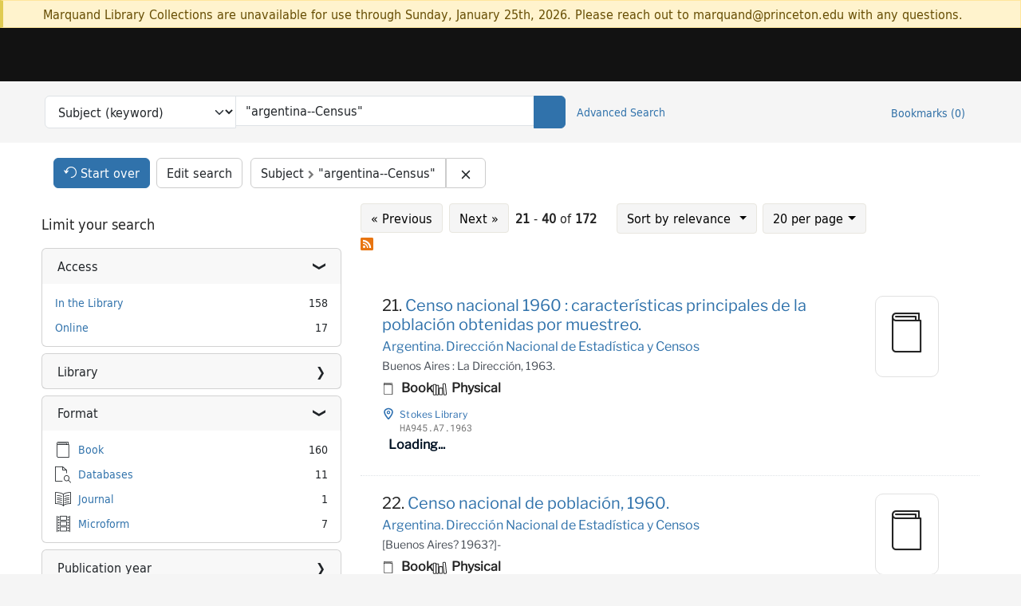

--- FILE ---
content_type: text/html; charset=utf-8
request_url: https://catalog.princeton.edu/?page=2&q=%22argentina--Census%22&search_field=subject&sort=score+desc%2C+pub_date_start_sort+desc%2C+title_sort+asc
body_size: 21451
content:
<!DOCTYPE html>
<html lang="en" class="no-js">
  <head>
    <meta charset="utf-8">
    <meta http-equiv="Content-Type" content="text/html; charset=utf-8">

    <!-- Mobile viewport optimization h5bp.com/ad -->
    <meta name="HandheldFriendly" content="True">
    <meta name="viewport" content="width=device-width,initial-scale=1.0">

    <!-- OpenGraph metadata when sharing links, e.g., on FB -->
    <meta property="og:title" content="Subject: &quot;argentina--Census&quot; - Princeton University Library Catalog Search Results" />

    <title>Subject: &quot;argentina--Census&quot; - Princeton University Library Catalog Search Results</title>
    <link href="https://catalog.princeton.edu/catalog/opensearch.xml" title="Princeton University Library Catalog" type="application/opensearchdescription+xml" rel="search" />
    <link rel="icon" type="image/x-icon" href="/assets/favicon-d278d313ce27645290d60126dc43dc8f0e84a9ba48f4efce479d6f0658b6bf75.ico" />
    <link rel="stylesheet" href="/assets/application-6b0212c7ffd32d63e4746cf22d523da06a8b583acfadc82ed9c5b89009101fa2.css" media="screen" />
    <link rel="stylesheet" href="/assets/print-dab7197237f1eb28d6fec055fc9ab977543de68f256d5beae619e343a34441e0.css" media="print" />
    <link href="https://maxcdn.bootstrapcdn.com/font-awesome/4.6.3/css/font-awesome.min.css" rel="stylesheet" integrity="sha384-T8Gy5hrqNKT+hzMclPo118YTQO6cYprQmhrYwIiQ/3axmI1hQomh7Ud2hPOy8SP1" crossorigin="anonymous">
      <script src="/assets/application-fd258bb6321322d6dda9f4d842b0e438442b09046cafaed6563dcdb30fb8a804.js"></script>
      <script src="/vite/assets/application-C8iOMq4W.js" crossorigin="anonymous" type="module"></script><link rel="modulepreload" href="/vite/assets/lux_import-Z5AAuZcI.js" as="script" crossorigin="anonymous"><link rel="stylesheet" href="/vite/assets/lux_import-BmoZCljH.css" media="screen" />
    <script>window.Global = {"graphql":{"uri":"https://figgy.princeton.edu/graphql"},"figgy":{"url":"https://figgy.princeton.edu"}}</script>
    
    <script src="https://cdnjs.cloudflare.com/ajax/libs/mathjax/2.7.2/MathJax.js?config=TeX-MML-AM_CHTML" async="async"></script>
    <script src="https://www.google.com/books/jsapi.js" defer="defer"></script>
    <meta name="csrf-param" content="authenticity_token" />
<meta name="csrf-token" content="m8qJelFZO0mZqOe6D5nIIAcZOUH8yLagkrq5QJ1Jmc-Dt_WacCx6wUzlF2IO7lhFrzGgoCvwipqwC9xY83d6Rw" />
      <meta name="totalResults" content="172" />
<meta name="startIndex" content="20" />
<meta name="itemsPerPage" content="20" />

  <link rel="alternate" type="application/rss+xml" title="RSS for results" href="/catalog.rss?page=2&amp;q=%22argentina--Census%22&amp;search_field=subject&amp;sort=score+desc%2C+pub_date_start_sort+desc%2C+title_sort+asc" />
  <link rel="alternate" type="application/atom+xml" title="Atom for results" href="/catalog.atom?page=2&amp;q=%22argentina--Census%22&amp;search_field=subject&amp;sort=score+desc%2C+pub_date_start_sort+desc%2C+title_sort+asc" />
  <link rel="alternate" type="application/json" title="JSON" href="/catalog.json?page=2&amp;q=%22argentina--Census%22&amp;search_field=subject&amp;sort=score+desc%2C+pub_date_start_sort+desc%2C+title_sort+asc" />

    <!-- Google Tag Manager -->
<script>(function(w,d,s,l,i){w[l]=w[l]||[];w[l].push({'gtm.start':new Date().getTime(),event:'gtm.js'});var f=d.getElementsByTagName(s)[0],j=d.createElement(s),dl=l!='dataLayer'?'&l='+l:'';j.async=true;j.src='https://www.googletagmanager.com/gtm.js?id='+i+dl;f.parentNode.insertBefore(j,f);})(window,document,'script','dataLayer','GTM-W8GV6VVT');</script>
<!-- End Google Tag Manager -->

  </head>

  <body class="blacklight-catalog blacklight-catalog-index"
        data-bibdata-base-url="https://bibdata.princeton.edu" >
  <nav id="skip-link" role="navigation" aria-label="Skip links">
    <!-- Google Tag Manager (noscript) -->
<noscript><iframe aria-hidden='true' src="https://www.googletagmanager.com/ns.html?id=GTM-W8GV6VVT" height="0" width="0" style="display:none;visibility:hidden"></iframe></noscript>
<!-- End Google Tag Manager (noscript) -->

      <a class="element-invisible element-focusable rounded-bottom py-2 px-3" data-turbolinks="false" href="#search_field">Skip to search</a>
    <a class="element-invisible element-focusable rounded-bottom py-2 px-3" data-turbolinks="false" href="#main-container">Skip to main content</a>
        <a class="element-invisible element-focusable rounded-bottom py-2 px-3" data-turbolinks="false" href="#documents">Skip to result 21 of 172</a>

  </nav>
    <div class="col-12 alert alert-warning announcement">
    <div class="container">
      <p>
      Marquand Library Collections are unavailable for use through Sunday, January 25th, 2026. Please reach out to marquand@princeton.edu with any questions.
      </p>
    </div>
  </div>

<header class="lux">
  <div class="pul_header">
      <orangelight-header bookmarks="0" :logged-in="false"></orangelight-header>
  </div>

    <div class="header__secondary">
      <nav class="container" aria-label='Search'>
        <div class="row">
          <div id="search-navbar" class="search-navbar navbar" role="search">
            <form class="search-query-form" action="https://catalog.princeton.edu/catalog" accept-charset="UTF-8" method="get">
  <input type="hidden" name="sort" value="score desc, pub_date_start_sort desc, title_sort asc" autocomplete="off" />
    <label class="visually-hidden" for="search_field">Search in</label>
  <div class="input-group">
    

        <select id="search_field" aria-label="Targeted search options" class="form-select search-field" name="search_field"><option data-placeholder="Search..." value="all_fields">Keyword</option>
<option data-placeholder="Search..." value="title">Title (keyword)</option>
<option data-placeholder="Search..." value="author">Author (keyword)</option>
<option data-placeholder="Search..." selected="selected" value="subject">Subject (keyword)</option>
<option data-placeholder="Search..." value="left_anchor">Title starts with</option>
<option data-placeholder="Search..." value="browse_subject">Subject (browse)</option>
<option data-placeholder="Search..." value="browse_name">Author (browse)</option>
<option data-placeholder="Last name, first name. Title" value="name_title">Author (sorted by title)</option>
<option data-placeholder="e.g. P19.737.3" value="browse_cn">Call number (browse)</option></select>

    <label class="visually-hidden" for="q">search for</label>
      <span class="search-input">
            <input value="&quot;argentina--Census&quot;" placeholder="Search..." class="search_q q form-control rounded-0" aria-label="search for" id="q" type="search" name="q" />
      </span>

    
        <button type="submit" class="btn btn-primary search-btn" id="search">
          <span class="submit-search-text visually-hidden">Search</span>
          <span class="lux">
            <lux-icon-base icon-name="search">
              <lux-icon-search class="lux-icon lux-icon-search" aria-hidden="true"></lux-icon-search>
            </lux-icon-base>
          </span>
        </button>
  </div>
</form>

            <ul class="search-options">
              <li>
                <a class="advanced_search" href="/advanced">Advanced Search</a>
              </li>
            </ul>
            <div class="user-utils">
  <ul class="nav justify-content-end">
    
      <li class="nav-item"><a id="bookmarks_nav" class="nav-link" href="/bookmarks">
  Bookmarks
  <span class="bookmarks-parens">
    (<span class="bookmarks-count" data-role='bookmark-counter'>0</span>)
  </span>
</a></li>
  </ul>
</div>

          </div>
        <div>
      </nav>
    </div>
</header>


  <dialog id="blacklight-modal" class="modal" data-turbo="false">
  <div class="modal-dialog modal-lg">
    <div class="modal-content">
    </div>
  </div>
</dialog>
 <!-- only render if page is using modal -->

  <main id="main-container" tabindex="-1">
    <div class="container">

      <h1 class="visually-hidden application-heading">Princeton University Library Catalog</h1>

      <div class="row">
  <div class="col-md-12">
    <div id="main-flashes" class="">
      <div class="flash_messages">
  <div class="container">
      
      
      
      
  </div>
</div>

    </div>
  </div>
</div>


      <div class="row">
        <div class="col-12">
  <div id="appliedParams" class="clearfix constraints-container">
    <h2 class="visually-hidden">Search Constraints</h2>

  <div class="button--start-over">
    <a class="catalog_startOverLink btn btn-primary" id="startOverLink" href="/"><span class="icon-refresh" aria-hidden="true"></span> <span>Start over</span></a>
  </div>
  <div class="button--edit-search">
    <a class="catalog_editSearchLink btn btn-outline-secondary" id="editSearchLink" href="/advanced?page=2&amp;q=%22argentina--Census%22&amp;search_field=subject&amp;sort=score+desc%2C+pub_date_start_sort+desc%2C+title_sort+asc">Edit search</a>
  </div>

    <span class="constraints-label visually-hidden">You searched for:</span>
    <span class="btn-group applied-filter constraint query">
  <span class="constraint-value btn btn-outline-secondary">
      <span class="filter-name">Subject</span>
      <span class="filter-value" title="&quot;argentina--Census&quot;">&quot;argentina--Census&quot;</span>
  </span>
    <a class="btn btn-outline-secondary remove" href="/?search_field=subject&amp;sort=score+desc%2C+pub_date_start_sort+desc%2C+title_sort+asc">
      <span class="blacklight-icons blacklight-icons-remove"><svg xmlns="http://www.w3.org/2000/svg" width="16" height="16" fill="currentColor" class="bi bi-x fs-4" viewBox="0 0 16 16">
  <path d="M4.646 4.646a.5.5 0 0 1 .708 0L8 7.293l2.646-2.647a.5.5 0 0 1 .708.708L8.707 8l2.647 2.646a.5.5 0 0 1-.708.708L8 8.707l-2.646 2.647a.5.5 0 0 1-.708-.708L7.293 8 4.646 5.354a.5.5 0 0 1 0-.708"/>
</svg>
</span>
      <span class="sr-only visually-hidden">Remove constraint Subject: &quot;argentina--Census&quot;</span>
</a></span>


    

</div>
</div>
<div id="sidebar" class="col-12 col-md-4">
  <search>
    <div id="facets" class="facets sidenav facets-toggleable-md">
  <div class="facets-header">
    <h2 class="facets-heading">Limit your search</h2>

    <button class="btn btn-outline-secondary facet-toggle-button d-block d-lg-none" type="button" data-toggle="collapse" data-target="#facet-panel-collapse" data-bs-toggle="collapse" data-bs-target="#facet-panel-collapse" aria-controls="facet-panel-collapse" aria-expanded="false">
      <span data-show-label>Show facets</span>
      <span data-hide-label>Hide facets</span>
</button>  </div>

  <div id="facet-panel-collapse" class="facets-collapse collapse">
            <div class="card facet-limit blacklight-access_facet ">
  <h3 class="card-header p-0 facet-field-heading" id="facet-access_facet-header">
    <button
      type="button"
      class="btn w-100 d-block btn-block p-2 text-start text-left collapse-toggle "
      data-toggle="collapse"
      data-bs-toggle="collapse"
      data-target="#facet-access_facet"
      data-bs-target="#facet-access_facet"
      aria-expanded="true"
      aria-controls="facet-access_facet"
    >
          Access

    </button>
  </h3>
  <div id="facet-access_facet" role="region" aria-labelledby="facet-access_facet-header" class="panel-collapse facet-content collapse show">
    <div class="card-body">
          
    <ul class="facet-values list-unstyled">
      <li><span class="facet-label"><a class="facet-select" rel="nofollow" href="/?f%5Baccess_facet%5D%5B%5D=In+the+Library&amp;q=%22argentina--Census%22&amp;search_field=subject&amp;sort=score+desc%2C+pub_date_start_sort+desc%2C+title_sort+asc">In the Library</a></span><span class="facet-count">158</span></li><li><span class="facet-label"><a class="facet-select" rel="nofollow" href="/?f%5Baccess_facet%5D%5B%5D=Online&amp;q=%22argentina--Census%22&amp;search_field=subject&amp;sort=score+desc%2C+pub_date_start_sort+desc%2C+title_sort+asc">Online</a></span><span class="facet-count">17</span></li>
    </ul>


    </div>
  </div>
</div>
<div class="card facet-limit blacklight-location ">
  <h3 class="card-header p-0 facet-field-heading" id="facet-location-header">
    <button
      type="button"
      class="btn w-100 d-block btn-block p-2 text-start text-left collapse-toggle collapsed"
      data-toggle="collapse"
      data-bs-toggle="collapse"
      data-target="#facet-location"
      data-bs-target="#facet-location"
      aria-expanded="false"
      aria-controls="facet-location"
    >
          Library

    </button>
  </h3>
  <div id="facet-location" role="region" aria-labelledby="facet-location-header" class="panel-collapse facet-content collapse ">
    <div class="card-body">
          
    <ul class="facet-values list-unstyled">
      <li><span class="facet-label"><a class="facet-select" rel="nofollow" href="/?f%5Blocation%5D%5B%5D=Firestone+Library&amp;q=%22argentina--Census%22&amp;search_field=subject&amp;sort=score+desc%2C+pub_date_start_sort+desc%2C+title_sort+asc">Firestone Library</a></span><span class="facet-count">4</span></li><li><span class="facet-label"><a class="facet-select" rel="nofollow" href="/?f%5Blocation%5D%5B%5D=Forrestal+Annex&amp;q=%22argentina--Census%22&amp;search_field=subject&amp;sort=score+desc%2C+pub_date_start_sort+desc%2C+title_sort+asc">Forrestal Annex</a></span><span class="facet-count">8</span></li><li><span class="facet-label"><a class="facet-select" rel="nofollow" href="/?f%5Blocation%5D%5B%5D=ReCAP&amp;q=%22argentina--Census%22&amp;search_field=subject&amp;sort=score+desc%2C+pub_date_start_sort+desc%2C+title_sort+asc">ReCAP</a></span><span class="facet-count">108</span></li><li><span class="facet-label"><a class="facet-select" rel="nofollow" href="/?f%5Blocation%5D%5B%5D=Stokes+Library&amp;q=%22argentina--Census%22&amp;search_field=subject&amp;sort=score+desc%2C+pub_date_start_sort+desc%2C+title_sort+asc">Stokes Library</a></span><span class="facet-count">41</span></li>
    </ul>


    </div>
  </div>
</div>
<div class="card facet-limit blacklight-format ">
  <h3 class="card-header p-0 facet-field-heading" id="facet-format-header">
    <button
      type="button"
      class="btn w-100 d-block btn-block p-2 text-start text-left collapse-toggle "
      data-toggle="collapse"
      data-bs-toggle="collapse"
      data-target="#facet-format"
      data-bs-target="#facet-format"
      aria-expanded="true"
      aria-controls="facet-format"
    >
          Format

    </button>
  </h3>
  <div id="facet-format" role="region" aria-labelledby="facet-format-header" class="panel-collapse facet-content collapse show">
    <div class="card-body">
          
    <ul class="facet-values list-unstyled">
      <li><span class="icon icon-book" aria-hidden="true"></span><span class="facet-label"><a class="facet-select" rel="nofollow" href="/?f%5Bformat%5D%5B%5D=Book&amp;q=%22argentina--Census%22&amp;search_field=subject&amp;sort=score+desc%2C+pub_date_start_sort+desc%2C+title_sort+asc">Book</a></span><span class="facet-count">160</span></li><li><span class="icon icon-databases" aria-hidden="true"></span><span class="facet-label"><a class="facet-select" rel="nofollow" href="/?f%5Bformat%5D%5B%5D=Databases&amp;q=%22argentina--Census%22&amp;search_field=subject&amp;sort=score+desc%2C+pub_date_start_sort+desc%2C+title_sort+asc">Databases</a></span><span class="facet-count">11</span></li><li><span class="icon icon-journal" aria-hidden="true"></span><span class="facet-label"><a class="facet-select" rel="nofollow" href="/?f%5Bformat%5D%5B%5D=Journal&amp;q=%22argentina--Census%22&amp;search_field=subject&amp;sort=score+desc%2C+pub_date_start_sort+desc%2C+title_sort+asc">Journal</a></span><span class="facet-count">1</span></li><li><span class="icon icon-microform" aria-hidden="true"></span><span class="facet-label"><a class="facet-select" rel="nofollow" href="/?f%5Bformat%5D%5B%5D=Microform&amp;q=%22argentina--Census%22&amp;search_field=subject&amp;sort=score+desc%2C+pub_date_start_sort+desc%2C+title_sort+asc">Microform</a></span><span class="facet-count">7</span></li>
    </ul>


    </div>
  </div>
</div>
<div class="card facet-limit blacklight-pub_date_start_sort ">
  <h3 class="card-header p-0 facet-field-heading" id="facet-pub_date_start_sort-header">
    <button
      type="button"
      class="btn w-100 d-block btn-block p-2 text-start text-left collapse-toggle collapsed"
      data-toggle="collapse"
      data-bs-toggle="collapse"
      data-target="#facet-pub_date_start_sort"
      data-bs-target="#facet-pub_date_start_sort"
      aria-expanded="false"
      aria-controls="facet-pub_date_start_sort"
    >
          Publication year

    </button>
  </h3>
  <div id="facet-pub_date_start_sort" role="region" aria-labelledby="facet-pub_date_start_sort-header" class="panel-collapse facet-content collapse ">
    <div class="card-body">
          <div class="limit_content range_limit pub_date_start_sort-config blrl-plot-config"
        data-chart-enabled="true"
        data-chart-segment-border-color="rgb(255, 217, 96)"
        data-chart-segment-bg-color="rgba(255, 217, 96, 0.5)"
        data-textual-facets="true"
        data-textual-facets-collapsible="true"
        data-range-list-heading-localized="Range List"
    >

      <!-- no results profile if missing is selected -->
        <div class="chart-wrapper mb-3" data-chart-wrapper="true" style="display: none; position: relative; width: 100%; aspect-ratio: 2;">
        </div>

        <form class="range_limit_form range_pub_date_start_sort d-flex justify-content-center" action="https://catalog.princeton.edu/" accept-charset="UTF-8" method="get">
  <input type="hidden" name="q" value="&quot;argentina--Census&quot;" autocomplete="off" />
<input type="hidden" name="search_field" value="subject" autocomplete="off" />
<input type="hidden" name="sort" value="score desc, pub_date_start_sort desc, title_sort asc" autocomplete="off" />

  <div class="range-limit-input-group">
    <div class="d-flex justify-content-between align-items-end">
      <div class="d-flex flex-column mr-1 me-1">
  <label class="text-muted small mb-1" for="range_pub_date_start_sort_begin">Begin</label>
  <input type="number" name="range[pub_date_start_sort][begin]" id="range_pub_date_start_sort_begin" value="1872" min="-2147483648" max="2147483648" class="form-control form-control-sm range_begin" />
</div>



      <div class="d-flex flex-column mr-1 me-1">
  <label class="text-muted small mb-1" for="range_pub_date_start_sort_end">End</label>
  <input type="number" name="range[pub_date_start_sort][end]" id="range_pub_date_start_sort_end" value="2024" min="-2147483648" max="2147483648" class="form-control form-control-sm range_end" />
</div>


    </div>
    <div class="d-flex justify-content-end mt-2">
      <input type="submit" value="Apply limit" class="submit btn btn-sm btn-secondary" data-disable-with="Apply limit" />
    </div>
  </div>
</form>

          <div class="distribution chart_js">
            <!-- if we already fetched segments from solr, display them
                 here. Otherwise, display a link to fetch them, which JS
                 will AJAX fetch.  -->
              <ul class="facet-values list-unstyled ">
  <li><span class="facet-label"><a class="facet-select" rel="nofollow" href="/?q=%22argentina--Census%22&amp;range%5Bpub_date_start_sort%5D%5Bbegin%5D=1100&amp;range%5Bpub_date_start_sort%5D%5Bend%5D=1199&amp;search_field=subject&amp;sort=score+desc%2C+pub_date_start_sort+desc%2C+title_sort+asc"><span class="from" data-blrl-begin="1100">1100</span> to <span class="to" data-blrl-end="1199">1199</span></a></span><span class="facet-count">0</span></li><li><span class="facet-label"><a class="facet-select" rel="nofollow" href="/?q=%22argentina--Census%22&amp;range%5Bpub_date_start_sort%5D%5Bbegin%5D=1200&amp;range%5Bpub_date_start_sort%5D%5Bend%5D=1299&amp;search_field=subject&amp;sort=score+desc%2C+pub_date_start_sort+desc%2C+title_sort+asc"><span class="from" data-blrl-begin="1200">1200</span> to <span class="to" data-blrl-end="1299">1299</span></a></span><span class="facet-count">0</span></li><li><span class="facet-label"><a class="facet-select" rel="nofollow" href="/?q=%22argentina--Census%22&amp;range%5Bpub_date_start_sort%5D%5Bbegin%5D=1300&amp;range%5Bpub_date_start_sort%5D%5Bend%5D=1399&amp;search_field=subject&amp;sort=score+desc%2C+pub_date_start_sort+desc%2C+title_sort+asc"><span class="from" data-blrl-begin="1300">1300</span> to <span class="to" data-blrl-end="1399">1399</span></a></span><span class="facet-count">0</span></li><li><span class="facet-label"><a class="facet-select" rel="nofollow" href="/?q=%22argentina--Census%22&amp;range%5Bpub_date_start_sort%5D%5Bbegin%5D=1400&amp;range%5Bpub_date_start_sort%5D%5Bend%5D=1499&amp;search_field=subject&amp;sort=score+desc%2C+pub_date_start_sort+desc%2C+title_sort+asc"><span class="from" data-blrl-begin="1400">1400</span> to <span class="to" data-blrl-end="1499">1499</span></a></span><span class="facet-count">0</span></li><li><span class="facet-label"><a class="facet-select" rel="nofollow" href="/?q=%22argentina--Census%22&amp;range%5Bpub_date_start_sort%5D%5Bbegin%5D=1500&amp;range%5Bpub_date_start_sort%5D%5Bend%5D=1599&amp;search_field=subject&amp;sort=score+desc%2C+pub_date_start_sort+desc%2C+title_sort+asc"><span class="from" data-blrl-begin="1500">1500</span> to <span class="to" data-blrl-end="1599">1599</span></a></span><span class="facet-count">0</span></li><li><span class="facet-label"><a class="facet-select" rel="nofollow" href="/?q=%22argentina--Census%22&amp;range%5Bpub_date_start_sort%5D%5Bbegin%5D=1600&amp;range%5Bpub_date_start_sort%5D%5Bend%5D=1699&amp;search_field=subject&amp;sort=score+desc%2C+pub_date_start_sort+desc%2C+title_sort+asc"><span class="from" data-blrl-begin="1600">1600</span> to <span class="to" data-blrl-end="1699">1699</span></a></span><span class="facet-count">0</span></li><li><span class="facet-label"><a class="facet-select" rel="nofollow" href="/?q=%22argentina--Census%22&amp;range%5Bpub_date_start_sort%5D%5Bbegin%5D=1700&amp;range%5Bpub_date_start_sort%5D%5Bend%5D=1799&amp;search_field=subject&amp;sort=score+desc%2C+pub_date_start_sort+desc%2C+title_sort+asc"><span class="from" data-blrl-begin="1700">1700</span> to <span class="to" data-blrl-end="1799">1799</span></a></span><span class="facet-count">0</span></li><li><span class="facet-label"><a class="facet-select" rel="nofollow" href="/?q=%22argentina--Census%22&amp;range%5Bpub_date_start_sort%5D%5Bbegin%5D=1800&amp;range%5Bpub_date_start_sort%5D%5Bend%5D=1899&amp;search_field=subject&amp;sort=score+desc%2C+pub_date_start_sort+desc%2C+title_sort+asc"><span class="from" data-blrl-begin="1800">1800</span> to <span class="to" data-blrl-end="1899">1899</span></a></span><span class="facet-count">11</span></li><li><span class="facet-label"><a class="facet-select" rel="nofollow" href="/?q=%22argentina--Census%22&amp;range%5Bpub_date_start_sort%5D%5Bbegin%5D=1900&amp;range%5Bpub_date_start_sort%5D%5Bend%5D=1999&amp;search_field=subject&amp;sort=score+desc%2C+pub_date_start_sort+desc%2C+title_sort+asc"><span class="from" data-blrl-begin="1900">1900</span> to <span class="to" data-blrl-end="1999">1999</span></a></span><span class="facet-count">122</span></li><li><span class="facet-label"><a class="facet-select" rel="nofollow" href="/?q=%22argentina--Census%22&amp;range%5Bpub_date_start_sort%5D%5Bbegin%5D=2000&amp;range%5Bpub_date_start_sort%5D%5Bend%5D=2027&amp;search_field=subject&amp;sort=score+desc%2C+pub_date_start_sort+desc%2C+title_sort+asc"><span class="from" data-blrl-begin="2000">2000</span> to <span class="to" data-blrl-end="2027">2027</span></a></span><span class="facet-count">39</span></li>
</ul>

          </div>

    </div>


    </div>
  </div>
</div>
<div class="card facet-limit blacklight-language_facet ">
  <h3 class="card-header p-0 facet-field-heading" id="facet-language_facet-header">
    <button
      type="button"
      class="btn w-100 d-block btn-block p-2 text-start text-left collapse-toggle collapsed"
      data-toggle="collapse"
      data-bs-toggle="collapse"
      data-target="#facet-language_facet"
      data-bs-target="#facet-language_facet"
      aria-expanded="false"
      aria-controls="facet-language_facet"
    >
          Language

    </button>
  </h3>
  <div id="facet-language_facet" role="region" aria-labelledby="facet-language_facet-header" class="panel-collapse facet-content collapse ">
    <div class="card-body">
          
    <ul class="facet-values list-unstyled">
      <li><span class="facet-label"><a class="facet-select" rel="nofollow" href="/?f%5Blanguage_facet%5D%5B%5D=Spanish&amp;q=%22argentina--Census%22&amp;search_field=subject&amp;sort=score+desc%2C+pub_date_start_sort+desc%2C+title_sort+asc">Spanish</a></span><span class="facet-count">163</span></li><li><span class="facet-label"><a class="facet-select" rel="nofollow" href="/?f%5Blanguage_facet%5D%5B%5D=English&amp;q=%22argentina--Census%22&amp;search_field=subject&amp;sort=score+desc%2C+pub_date_start_sort+desc%2C+title_sort+asc">English</a></span><span class="facet-count">6</span></li><li><span class="facet-label"><a class="facet-select" rel="nofollow" href="/?f%5Blanguage_facet%5D%5B%5D=French&amp;q=%22argentina--Census%22&amp;search_field=subject&amp;sort=score+desc%2C+pub_date_start_sort+desc%2C+title_sort+asc">French</a></span><span class="facet-count">2</span></li><li><span class="facet-label"><a class="facet-select" rel="nofollow" href="/?f%5Blanguage_facet%5D%5B%5D=Multiple+languages&amp;q=%22argentina--Census%22&amp;search_field=subject&amp;sort=score+desc%2C+pub_date_start_sort+desc%2C+title_sort+asc">Multiple languages</a></span><span class="facet-count">1</span></li>
    </ul>


    </div>
  </div>
</div>
<div class="card facet-limit blacklight-subject_topic_facet ">
  <h3 class="card-header p-0 facet-field-heading" id="facet-subject_topic_facet-header">
    <button
      type="button"
      class="btn w-100 d-block btn-block p-2 text-start text-left collapse-toggle collapsed"
      data-toggle="collapse"
      data-bs-toggle="collapse"
      data-target="#facet-subject_topic_facet"
      data-bs-target="#facet-subject_topic_facet"
      aria-expanded="false"
      aria-controls="facet-subject_topic_facet"
    >
          Subject: Topic

    </button>
  </h3>
  <div id="facet-subject_topic_facet" role="region" aria-labelledby="facet-subject_topic_facet-header" class="panel-collapse facet-content collapse ">
    <div class="card-body">
          
    <ul class="facet-values list-unstyled">
      <li><span class="facet-label"><a class="facet-select" rel="nofollow" href="/?f%5Bsubject_topic_facet%5D%5B%5D=Argentina&amp;q=%22argentina--Census%22&amp;search_field=subject&amp;sort=score+desc%2C+pub_date_start_sort+desc%2C+title_sort+asc">Argentina</a></span><span class="facet-count">136</span></li><li><span class="facet-label"><a class="facet-select" rel="nofollow" href="/?f%5Bsubject_topic_facet%5D%5B%5D=Population&amp;q=%22argentina--Census%22&amp;search_field=subject&amp;sort=score+desc%2C+pub_date_start_sort+desc%2C+title_sort+asc">Population</a></span><span class="facet-count">48</span></li><li><span class="facet-label"><a class="facet-select" rel="nofollow" href="/?f%5Bsubject_topic_facet%5D%5B%5D=Housing&amp;q=%22argentina--Census%22&amp;search_field=subject&amp;sort=score+desc%2C+pub_date_start_sort+desc%2C+title_sort+asc">Housing</a></span><span class="facet-count">27</span></li><li><span class="facet-label"><a class="facet-select" rel="nofollow" href="/?f%5Bsubject_topic_facet%5D%5B%5D=Buenos+Aires+%28Argentina%29&amp;q=%22argentina--Census%22&amp;search_field=subject&amp;sort=score+desc%2C+pub_date_start_sort+desc%2C+title_sort+asc">Buenos Aires (Argentina)</a></span><span class="facet-count">23</span></li><li><span class="facet-label"><a class="facet-select" rel="nofollow" href="/?f%5Bsubject_topic_facet%5D%5B%5D=Statistics&amp;q=%22argentina--Census%22&amp;search_field=subject&amp;sort=score+desc%2C+pub_date_start_sort+desc%2C+title_sort+asc">Statistics</a></span><span class="facet-count">19</span></li><li><span class="facet-label"><a class="facet-select" rel="nofollow" href="/?f%5Bsubject_topic_facet%5D%5B%5D=Census&amp;q=%22argentina--Census%22&amp;search_field=subject&amp;sort=score+desc%2C+pub_date_start_sort+desc%2C+title_sort+asc">Census</a></span><span class="facet-count">14</span></li><li><span class="facet-label"><a class="facet-select" rel="nofollow" href="/?f%5Bsubject_topic_facet%5D%5B%5D=Census%2C+1980&amp;q=%22argentina--Census%22&amp;search_field=subject&amp;sort=score+desc%2C+pub_date_start_sort+desc%2C+title_sort+asc">Census, 1980</a></span><span class="facet-count">13</span></li><li><span class="facet-label"><a class="facet-select" rel="nofollow" href="/?f%5Bsubject_topic_facet%5D%5B%5D=History&amp;q=%22argentina--Census%22&amp;search_field=subject&amp;sort=score+desc%2C+pub_date_start_sort+desc%2C+title_sort+asc">History</a></span><span class="facet-count">11</span></li><li><span class="facet-label"><a class="facet-select" rel="nofollow" href="/?f%5Bsubject_topic_facet%5D%5B%5D=Economic+conditions&amp;q=%22argentina--Census%22&amp;search_field=subject&amp;sort=score+desc%2C+pub_date_start_sort+desc%2C+title_sort+asc">Economic conditions</a></span><span class="facet-count">9</span></li><li><span class="facet-label"><a class="facet-select" rel="nofollow" href="/?f%5Bsubject_topic_facet%5D%5B%5D=Census%2C+1970&amp;q=%22argentina--Census%22&amp;search_field=subject&amp;sort=score+desc%2C+pub_date_start_sort+desc%2C+title_sort+asc">Census, 1970</a></span><span class="facet-count">8</span></li>
    </ul>


        <div class="more_facets">
          <a data-blacklight-modal="trigger" data-turbo="false" href="/catalog/facet/subject_topic_facet?q=%22argentina--Census%22&amp;search_field=subject&amp;sort=score+desc%2C+pub_date_start_sort+desc%2C+title_sort+asc">more <span class="sr-only visually-hidden">Subject: Topic</span> »</a>
        </div>
    </div>
  </div>
</div>
<div class="card facet-limit blacklight-genre_facet ">
  <h3 class="card-header p-0 facet-field-heading" id="facet-genre_facet-header">
    <button
      type="button"
      class="btn w-100 d-block btn-block p-2 text-start text-left collapse-toggle collapsed"
      data-toggle="collapse"
      data-bs-toggle="collapse"
      data-target="#facet-genre_facet"
      data-bs-target="#facet-genre_facet"
      aria-expanded="false"
      aria-controls="facet-genre_facet"
    >
          Subject: Genre

    </button>
  </h3>
  <div id="facet-genre_facet" role="region" aria-labelledby="facet-genre_facet-header" class="panel-collapse facet-content collapse ">
    <div class="card-body">
          
    <ul class="facet-values list-unstyled">
      <li><span class="facet-label"><a class="facet-select" rel="nofollow" href="/?f%5Bgenre_facet%5D%5B%5D=Primary+sources&amp;q=%22argentina--Census%22&amp;search_field=subject&amp;sort=score+desc%2C+pub_date_start_sort+desc%2C+title_sort+asc">Primary sources</a></span><span class="facet-count">65</span></li><li><span class="facet-label"><a class="facet-select" rel="nofollow" href="/?f%5Bgenre_facet%5D%5B%5D=Statistics&amp;q=%22argentina--Census%22&amp;search_field=subject&amp;sort=score+desc%2C+pub_date_start_sort+desc%2C+title_sort+asc">Statistics</a></span><span class="facet-count">63</span></li><li><span class="facet-label"><a class="facet-select" rel="nofollow" href="/?f%5Bgenre_facet%5D%5B%5D=Census%2C+1980&amp;q=%22argentina--Census%22&amp;search_field=subject&amp;sort=score+desc%2C+pub_date_start_sort+desc%2C+title_sort+asc">Census, 1980</a></span><span class="facet-count">24</span></li><li><span class="facet-label"><a class="facet-select" rel="nofollow" href="/?f%5Bgenre_facet%5D%5B%5D=Census&amp;q=%22argentina--Census%22&amp;search_field=subject&amp;sort=score+desc%2C+pub_date_start_sort+desc%2C+title_sort+asc">Census</a></span><span class="facet-count">23</span></li><li><span class="facet-label"><a class="facet-select" rel="nofollow" href="/?f%5Bgenre_facet%5D%5B%5D=Census%2C+1970&amp;q=%22argentina--Census%22&amp;search_field=subject&amp;sort=score+desc%2C+pub_date_start_sort+desc%2C+title_sort+asc">Census, 1970</a></span><span class="facet-count">16</span></li><li><span class="facet-label"><a class="facet-select" rel="nofollow" href="/?f%5Bgenre_facet%5D%5B%5D=Census%2C+1960&amp;q=%22argentina--Census%22&amp;search_field=subject&amp;sort=score+desc%2C+pub_date_start_sort+desc%2C+title_sort+asc">Census, 1960</a></span><span class="facet-count">12</span></li><li><span class="facet-label"><a class="facet-select" rel="nofollow" href="/?f%5Bgenre_facet%5D%5B%5D=Census%2C+1991&amp;q=%22argentina--Census%22&amp;search_field=subject&amp;sort=score+desc%2C+pub_date_start_sort+desc%2C+title_sort+asc">Census, 1991</a></span><span class="facet-count">11</span></li><li><span class="facet-label"><a class="facet-select" rel="nofollow" href="/?f%5Bgenre_facet%5D%5B%5D=Census%2C+1869&amp;q=%22argentina--Census%22&amp;search_field=subject&amp;sort=score+desc%2C+pub_date_start_sort+desc%2C+title_sort+asc">Census, 1869</a></span><span class="facet-count">9</span></li><li><span class="facet-label"><a class="facet-select" rel="nofollow" href="/?f%5Bgenre_facet%5D%5B%5D=Census%2C+1909&amp;q=%22argentina--Census%22&amp;search_field=subject&amp;sort=score+desc%2C+pub_date_start_sort+desc%2C+title_sort+asc">Census, 1909</a></span><span class="facet-count">8</span></li><li><span class="facet-label"><a class="facet-select" rel="nofollow" href="/?f%5Bgenre_facet%5D%5B%5D=Census%2C+1895&amp;q=%22argentina--Census%22&amp;search_field=subject&amp;sort=score+desc%2C+pub_date_start_sort+desc%2C+title_sort+asc">Census, 1895</a></span><span class="facet-count">7</span></li>
    </ul>


        <div class="more_facets">
          <a data-blacklight-modal="trigger" data-turbo="false" href="/catalog/facet/genre_facet?q=%22argentina--Census%22&amp;search_field=subject&amp;sort=score+desc%2C+pub_date_start_sort+desc%2C+title_sort+asc">more <span class="sr-only visually-hidden">Subject: Genre</span> »</a>
        </div>
    </div>
  </div>
</div>
<div class="card facet-limit blacklight-subject_era_facet ">
  <h3 class="card-header p-0 facet-field-heading" id="facet-subject_era_facet-header">
    <button
      type="button"
      class="btn w-100 d-block btn-block p-2 text-start text-left collapse-toggle collapsed"
      data-toggle="collapse"
      data-bs-toggle="collapse"
      data-target="#facet-subject_era_facet"
      data-bs-target="#facet-subject_era_facet"
      aria-expanded="false"
      aria-controls="facet-subject_era_facet"
    >
          Subject: Era

    </button>
  </h3>
  <div id="facet-subject_era_facet" role="region" aria-labelledby="facet-subject_era_facet-header" class="panel-collapse facet-content collapse ">
    <div class="card-body">
          
    <ul class="facet-values list-unstyled">
      <li><span class="facet-label"><a class="facet-select" rel="nofollow" href="/?f%5Bsubject_era_facet%5D%5B%5D=19th+century&amp;q=%22argentina--Census%22&amp;search_field=subject&amp;sort=score+desc%2C+pub_date_start_sort+desc%2C+title_sort+asc">19th century</a></span><span class="facet-count">3</span></li><li><span class="facet-label"><a class="facet-select" rel="nofollow" href="/?f%5Bsubject_era_facet%5D%5B%5D=2010&amp;q=%22argentina--Census%22&amp;search_field=subject&amp;sort=score+desc%2C+pub_date_start_sort+desc%2C+title_sort+asc">2010</a></span><span class="facet-count">3</span></li><li><span class="facet-label"><a class="facet-select" rel="nofollow" href="/?f%5Bsubject_era_facet%5D%5B%5D=1945-1983&amp;q=%22argentina--Census%22&amp;search_field=subject&amp;sort=score+desc%2C+pub_date_start_sort+desc%2C+title_sort+asc">1945-1983</a></span><span class="facet-count">2</span></li><li><span class="facet-label"><a class="facet-select" rel="nofollow" href="/?f%5Bsubject_era_facet%5D%5B%5D=20th+century&amp;q=%22argentina--Census%22&amp;search_field=subject&amp;sort=score+desc%2C+pub_date_start_sort+desc%2C+title_sort+asc">20th century</a></span><span class="facet-count">2</span></li><li><span class="facet-label"><a class="facet-select" rel="nofollow" href="/?f%5Bsubject_era_facet%5D%5B%5D=1778&amp;q=%22argentina--Census%22&amp;search_field=subject&amp;sort=score+desc%2C+pub_date_start_sort+desc%2C+title_sort+asc">1778</a></span><span class="facet-count">1</span></li><li><span class="facet-label"><a class="facet-select" rel="nofollow" href="/?f%5Bsubject_era_facet%5D%5B%5D=1800-1899&amp;q=%22argentina--Census%22&amp;search_field=subject&amp;sort=score+desc%2C+pub_date_start_sort+desc%2C+title_sort+asc">1800-1899</a></span><span class="facet-count">1</span></li><li><span class="facet-label"><a class="facet-select" rel="nofollow" href="/?f%5Bsubject_era_facet%5D%5B%5D=1813&amp;q=%22argentina--Census%22&amp;search_field=subject&amp;sort=score+desc%2C+pub_date_start_sort+desc%2C+title_sort+asc">1813</a></span><span class="facet-count">1</span></li><li><span class="facet-label"><a class="facet-select" rel="nofollow" href="/?f%5Bsubject_era_facet%5D%5B%5D=18th+century&amp;q=%22argentina--Census%22&amp;search_field=subject&amp;sort=score+desc%2C+pub_date_start_sort+desc%2C+title_sort+asc">18th century</a></span><span class="facet-count">1</span></li><li><span class="facet-label"><a class="facet-select" rel="nofollow" href="/?f%5Bsubject_era_facet%5D%5B%5D=1909&amp;q=%22argentina--Census%22&amp;search_field=subject&amp;sort=score+desc%2C+pub_date_start_sort+desc%2C+title_sort+asc">1909</a></span><span class="facet-count">1</span></li><li><span class="facet-label"><a class="facet-select" rel="nofollow" href="/?f%5Bsubject_era_facet%5D%5B%5D=1943-1955&amp;q=%22argentina--Census%22&amp;search_field=subject&amp;sort=score+desc%2C+pub_date_start_sort+desc%2C+title_sort+asc">1943-1955</a></span><span class="facet-count">1</span></li>
    </ul>


        <div class="more_facets">
          <a data-blacklight-modal="trigger" data-turbo="false" href="/catalog/facet/subject_era_facet?q=%22argentina--Census%22&amp;search_field=subject&amp;sort=score+desc%2C+pub_date_start_sort+desc%2C+title_sort+asc">more <span class="sr-only visually-hidden">Subject: Era</span> »</a>
        </div>
    </div>
  </div>
</div>
<div class="card facet-limit blacklight-geographic_facet ">
  <h3 class="card-header p-0 facet-field-heading" id="facet-geographic_facet-header">
    <button
      type="button"
      class="btn w-100 d-block btn-block p-2 text-start text-left collapse-toggle collapsed"
      data-toggle="collapse"
      data-bs-toggle="collapse"
      data-target="#facet-geographic_facet"
      data-bs-target="#facet-geographic_facet"
      aria-expanded="false"
      aria-controls="facet-geographic_facet"
    >
          Subject: Geographic

    </button>
  </h3>
  <div id="facet-geographic_facet" role="region" aria-labelledby="facet-geographic_facet-header" class="panel-collapse facet-content collapse ">
    <div class="card-body">
          
    <ul class="facet-values list-unstyled">
      <li><span class="facet-label"><a class="facet-select" rel="nofollow" href="/?f%5Bgeographic_facet%5D%5B%5D=Argentina&amp;q=%22argentina--Census%22&amp;search_field=subject&amp;sort=score+desc%2C+pub_date_start_sort+desc%2C+title_sort+asc">Argentina</a></span><span class="facet-count">160</span></li><li><span class="facet-label"><a class="facet-select" rel="nofollow" href="/?f%5Bgeographic_facet%5D%5B%5D=Buenos+Aires+%28Argentina%29&amp;q=%22argentina--Census%22&amp;search_field=subject&amp;sort=score+desc%2C+pub_date_start_sort+desc%2C+title_sort+asc">Buenos Aires (Argentina)</a></span><span class="facet-count">23</span></li><li><span class="facet-label"><a class="facet-select" rel="nofollow" href="/?f%5Bgeographic_facet%5D%5B%5D=La+Plata+%28Argentina%29&amp;q=%22argentina--Census%22&amp;search_field=subject&amp;sort=score+desc%2C+pub_date_start_sort+desc%2C+title_sort+asc">La Plata (Argentina)</a></span><span class="facet-count">3</span></li><li><span class="facet-label"><a class="facet-select" rel="nofollow" href="/?f%5Bgeographic_facet%5D%5B%5D=Latin+America&amp;q=%22argentina--Census%22&amp;search_field=subject&amp;sort=score+desc%2C+pub_date_start_sort+desc%2C+title_sort+asc">Latin America</a></span><span class="facet-count">3</span></li><li><span class="facet-label"><a class="facet-select" rel="nofollow" href="/?f%5Bgeographic_facet%5D%5B%5D=Paraguay&amp;q=%22argentina--Census%22&amp;search_field=subject&amp;sort=score+desc%2C+pub_date_start_sort+desc%2C+title_sort+asc">Paraguay</a></span><span class="facet-count">3</span></li><li><span class="facet-label"><a class="facet-select" rel="nofollow" href="/?f%5Bgeographic_facet%5D%5B%5D=Co%CC%81rdoba+%28Argentina%29&amp;q=%22argentina--Census%22&amp;search_field=subject&amp;sort=score+desc%2C+pub_date_start_sort+desc%2C+title_sort+asc">Córdoba (Argentina)</a></span><span class="facet-count">2</span></li><li><span class="facet-label"><a class="facet-select" rel="nofollow" href="/?f%5Bgeographic_facet%5D%5B%5D=Ri%CC%81o+de+la+Plata+%28Viceroyalty%29&amp;q=%22argentina--Census%22&amp;search_field=subject&amp;sort=score+desc%2C+pub_date_start_sort+desc%2C+title_sort+asc">Río de la Plata (Viceroyalty)</a></span><span class="facet-count">2</span></li><li><span class="facet-label"><a class="facet-select" rel="nofollow" href="/?f%5Bgeographic_facet%5D%5B%5D=ARGENTINA&amp;q=%22argentina--Census%22&amp;search_field=subject&amp;sort=score+desc%2C+pub_date_start_sort+desc%2C+title_sort+asc">ARGENTINA</a></span><span class="facet-count">1</span></li><li><span class="facet-label"><a class="facet-select" rel="nofollow" href="/?f%5Bgeographic_facet%5D%5B%5D=Antigua&amp;q=%22argentina--Census%22&amp;search_field=subject&amp;sort=score+desc%2C+pub_date_start_sort+desc%2C+title_sort+asc">Antigua</a></span><span class="facet-count">1</span></li><li><span class="facet-label"><a class="facet-select" rel="nofollow" href="/?f%5Bgeographic_facet%5D%5B%5D=Argentine&amp;q=%22argentina--Census%22&amp;search_field=subject&amp;sort=score+desc%2C+pub_date_start_sort+desc%2C+title_sort+asc">Argentine</a></span><span class="facet-count">1</span></li>
    </ul>


        <div class="more_facets">
          <a data-blacklight-modal="trigger" data-turbo="false" href="/catalog/facet/geographic_facet?q=%22argentina--Census%22&amp;search_field=subject&amp;sort=score+desc%2C+pub_date_start_sort+desc%2C+title_sort+asc">more <span class="sr-only visually-hidden">Subject: Geographic</span> »</a>
        </div>
    </div>
  </div>
</div>
<div class="card facet-limit blacklight-publication_place_hierarchical_facet ">
  <h3 class="card-header p-0 facet-field-heading" id="facet-publication_place_hierarchical_facet-header">
    <button
      type="button"
      class="btn w-100 d-block btn-block p-2 text-start text-left collapse-toggle collapsed"
      data-toggle="collapse"
      data-bs-toggle="collapse"
      data-target="#facet-publication_place_hierarchical_facet"
      data-bs-target="#facet-publication_place_hierarchical_facet"
      aria-expanded="false"
      aria-controls="facet-publication_place_hierarchical_facet"
    >
          Place of publication

    </button>
  </h3>
  <div id="facet-publication_place_hierarchical_facet" role="region" aria-labelledby="facet-publication_place_hierarchical_facet-header" class="panel-collapse facet-content collapse ">
    <div class="card-body">
          <ul class="facet-hierarchy" role="tree">
        <li class="h-leaf" data-controller="" role="treeitem">
  
     <span class="facet-label">
  <a id="f25070fb-ab93-4455-8439-2a4a0b255021" class="facet-select" rel="nofollow" href="/?f%5Bpublication_place_hierarchical_facet%5D%5B%5D=Argentina&amp;q=%22argentina--Census%22&amp;search_field=subject&amp;sort=score+desc%2C+pub_date_start_sort+desc%2C+title_sort+asc">Argentina</a>
</span>
<span class="facet-count">158</span>


</li>

        <li class="h-leaf" data-controller="" role="treeitem">
  
     <span class="facet-label">
  <a id="d026c2ee-072f-4215-991d-a4f489c44a2a" class="facet-select" rel="nofollow" href="/?f%5Bpublication_place_hierarchical_facet%5D%5B%5D=Chile&amp;q=%22argentina--Census%22&amp;search_field=subject&amp;sort=score+desc%2C+pub_date_start_sort+desc%2C+title_sort+asc">Chile</a>
</span>
<span class="facet-count">2</span>


</li>

        <li class="h-leaf" data-controller="" role="treeitem">
  
     <span class="facet-label">
  <a id="e0e0f6ef-6ccb-428f-99a8-10047405bc03" class="facet-select" rel="nofollow" href="/?f%5Bpublication_place_hierarchical_facet%5D%5B%5D=No+place%2C+unknown%2C+or+undetermined&amp;q=%22argentina--Census%22&amp;search_field=subject&amp;sort=score+desc%2C+pub_date_start_sort+desc%2C+title_sort+asc">No place, unknown, or undetermined</a>
</span>
<span class="facet-count">5</span>


</li>

        <li class="h-leaf" data-controller="" role="treeitem">
  
     <span class="facet-label">
  <a id="935aefc7-b3a9-4418-8258-1b23c6a73057" class="facet-select" rel="nofollow" href="/?f%5Bpublication_place_hierarchical_facet%5D%5B%5D=Peru&amp;q=%22argentina--Census%22&amp;search_field=subject&amp;sort=score+desc%2C+pub_date_start_sort+desc%2C+title_sort+asc">Peru</a>
</span>
<span class="facet-count">2</span>


</li>

        <li class="h-node" data-controller="b-h-collapsible" role="treeitem">
  <button aria-expanded="false" aria-label="Toggle subgroup" aria-describedby="52746070-8df1-4aed-b3f9-ed7bfe9b0630" aria-controls="b-h-zRcHyd9I24" data-action="click-&gt;b-h-collapsible#toggle" data-toggle="collapse" data-bs-toggle="collapse" data-target="#b-h-zRcHyd9I24" data-bs-target="#b-h-zRcHyd9I24" class="toggle-handle"><div aria-hidden="true" class="closed toggle-icon"></div><div aria-hidden="true" class="opened toggle-icon"></div></button>
     <span class="facet-label">
  <a id="52746070-8df1-4aed-b3f9-ed7bfe9b0630" class="facet-select" rel="nofollow" href="/?f%5Bpublication_place_hierarchical_facet%5D%5B%5D=United+States&amp;q=%22argentina--Census%22&amp;search_field=subject&amp;sort=score+desc%2C+pub_date_start_sort+desc%2C+title_sort+asc">United States</a>
</span>
<span class="facet-count">4</span>


    <ul id="b-h-zRcHyd9I24" class="collapse" data-b-h-collapsible-target="list" role="group">
      <li class="h-leaf" data-controller="" role="treeitem">
  
     <span class="facet-label">
  <a id="5bb845fb-ec3d-4c1c-9db4-83533284b1eb" class="facet-select" rel="nofollow" href="/?f%5Bpublication_place_hierarchical_facet%5D%5B%5D=United+States%3AConnecticut&amp;q=%22argentina--Census%22&amp;search_field=subject&amp;sort=score+desc%2C+pub_date_start_sort+desc%2C+title_sort+asc">Connecticut</a>
</span>
<span class="facet-count">4</span>


</li>

    </ul>
</li>

        <li class="h-leaf" data-controller="" role="treeitem">
  
     <span class="facet-label">
  <a id="9fe291ad-7336-4ae3-9ccc-88bed7ef0b27" class="facet-select" rel="nofollow" href="/?f%5Bpublication_place_hierarchical_facet%5D%5B%5D=Uruguay&amp;q=%22argentina--Census%22&amp;search_field=subject&amp;sort=score+desc%2C+pub_date_start_sort+desc%2C+title_sort+asc">Uruguay</a>
</span>
<span class="facet-count">1</span>


</li>

    </ul>


    </div>
  </div>
</div>
<div class="card facet-limit blacklight-lc_facet ">
  <h3 class="card-header p-0 facet-field-heading" id="facet-lc_facet-header">
    <button
      type="button"
      class="btn w-100 d-block btn-block p-2 text-start text-left collapse-toggle collapsed"
      data-toggle="collapse"
      data-bs-toggle="collapse"
      data-target="#facet-lc_facet"
      data-bs-target="#facet-lc_facet"
      aria-expanded="false"
      aria-controls="facet-lc_facet"
    >
          Classification

    </button>
  </h3>
  <div id="facet-lc_facet" role="region" aria-labelledby="facet-lc_facet-header" class="panel-collapse facet-content collapse ">
    <div class="card-body">
          <ul class="facet-hierarchy" role="tree">
        <li class="h-leaf" data-controller="" role="treeitem">
  
     <span class="facet-label">
  <a id="6558b1dd-0838-44f6-835b-95c23c634f48" class="facet-select" rel="nofollow" href="/?f%5Blc_facet%5D%5B%5D=A+-+General+Works&amp;q=%22argentina--Census%22&amp;search_field=subject&amp;sort=score+desc%2C+pub_date_start_sort+desc%2C+title_sort+asc">A - General Works</a>
</span>
<span class="facet-count">1</span>


</li>

        <li class="h-node" data-controller="b-h-collapsible" role="treeitem">
  <button aria-expanded="false" aria-label="Toggle subgroup" aria-describedby="083377ae-1254-4dde-98f1-9fa201a14fb9" aria-controls="b-h-9vqCgC877c" data-action="click-&gt;b-h-collapsible#toggle" data-toggle="collapse" data-bs-toggle="collapse" data-target="#b-h-9vqCgC877c" data-bs-target="#b-h-9vqCgC877c" class="toggle-handle"><div aria-hidden="true" class="closed toggle-icon"></div><div aria-hidden="true" class="opened toggle-icon"></div></button>
     <span class="facet-label">
  <a id="083377ae-1254-4dde-98f1-9fa201a14fb9" class="facet-select" rel="nofollow" href="/?f%5Blc_facet%5D%5B%5D=C+-+Historical+Sciences+%28Archaeology%2C+Genealogy%29&amp;q=%22argentina--Census%22&amp;search_field=subject&amp;sort=score+desc%2C+pub_date_start_sort+desc%2C+title_sort+asc">C - Historical Sciences (Archaeology, Genealogy)</a>
</span>
<span class="facet-count">1</span>


    <ul id="b-h-9vqCgC877c" class="collapse" data-b-h-collapsible-target="list" role="group">
      <li class="h-leaf" data-controller="" role="treeitem">
  
     <span class="facet-label">
  <a id="ff94127e-2d94-4fb3-8dc0-93805f5f8e80" class="facet-select" rel="nofollow" href="/?f%5Blc_facet%5D%5B%5D=C+-+Historical+Sciences+%28Archaeology%2C+Genealogy%29%3ACD+-+Diplomatics&amp;q=%22argentina--Census%22&amp;search_field=subject&amp;sort=score+desc%2C+pub_date_start_sort+desc%2C+title_sort+asc">CD - Diplomatics</a>
</span>
<span class="facet-count">1</span>


</li>

    </ul>
</li>

        <li class="h-node" data-controller="b-h-collapsible" role="treeitem">
  <button aria-expanded="false" aria-label="Toggle subgroup" aria-describedby="84cb385e-ee7c-45a3-b87b-0bc6a3567e82" aria-controls="b-h-c6IwBrY7UZ" data-action="click-&gt;b-h-collapsible#toggle" data-toggle="collapse" data-bs-toggle="collapse" data-target="#b-h-c6IwBrY7UZ" data-bs-target="#b-h-c6IwBrY7UZ" class="toggle-handle"><div aria-hidden="true" class="closed toggle-icon"></div><div aria-hidden="true" class="opened toggle-icon"></div></button>
     <span class="facet-label">
  <a id="84cb385e-ee7c-45a3-b87b-0bc6a3567e82" class="facet-select" rel="nofollow" href="/?f%5Blc_facet%5D%5B%5D=F+-+History+of+the+Americas+%28Local%29&amp;q=%22argentina--Census%22&amp;search_field=subject&amp;sort=score+desc%2C+pub_date_start_sort+desc%2C+title_sort+asc">F - History of the Americas (Local)</a>
</span>
<span class="facet-count">3</span>


    <ul id="b-h-c6IwBrY7UZ" class="collapse" data-b-h-collapsible-target="list" role="group">
      <li class="h-leaf" data-controller="" role="treeitem">
  
     <span class="facet-label">
  <a id="99bbfd04-6cd8-41b9-8228-cff5062c08e2" class="facet-select" rel="nofollow" href="/?f%5Blc_facet%5D%5B%5D=F+-+History+of+the+Americas+%28Local%29%3AF+-+History+of+the+Americas+%28Local%29&amp;q=%22argentina--Census%22&amp;search_field=subject&amp;sort=score+desc%2C+pub_date_start_sort+desc%2C+title_sort+asc">F - History of the Americas (Local)</a>
</span>
<span class="facet-count">3</span>


</li>

    </ul>
</li>

        <li class="h-node" data-controller="b-h-collapsible" role="treeitem">
  <button aria-expanded="false" aria-label="Toggle subgroup" aria-describedby="26ede17e-47c3-40c4-bc1f-d6ef27f0a154" aria-controls="b-h-QJDrDNYjYF" data-action="click-&gt;b-h-collapsible#toggle" data-toggle="collapse" data-bs-toggle="collapse" data-target="#b-h-QJDrDNYjYF" data-bs-target="#b-h-QJDrDNYjYF" class="toggle-handle"><div aria-hidden="true" class="closed toggle-icon"></div><div aria-hidden="true" class="opened toggle-icon"></div></button>
     <span class="facet-label">
  <a id="26ede17e-47c3-40c4-bc1f-d6ef27f0a154" class="facet-select" rel="nofollow" href="/?f%5Blc_facet%5D%5B%5D=H+-+Social+Sciences&amp;q=%22argentina--Census%22&amp;search_field=subject&amp;sort=score+desc%2C+pub_date_start_sort+desc%2C+title_sort+asc">H - Social Sciences</a>
</span>
<span class="facet-count">90</span>


    <ul id="b-h-QJDrDNYjYF" class="collapse" data-b-h-collapsible-target="list" role="group">
      <li class="h-leaf" data-controller="" role="treeitem">
  
     <span class="facet-label">
  <a id="275a8fd3-b41d-48ef-801d-1d53eb4a63fc" class="facet-select" rel="nofollow" href="/?f%5Blc_facet%5D%5B%5D=H+-+Social+Sciences%3AHA+-+Statistics&amp;q=%22argentina--Census%22&amp;search_field=subject&amp;sort=score+desc%2C+pub_date_start_sort+desc%2C+title_sort+asc">HA - Statistics</a>
</span>
<span class="facet-count">70</span>


</li>

      <li class="h-leaf" data-controller="" role="treeitem">
  
     <span class="facet-label">
  <a id="dfdb172a-1e72-4692-9e25-3e28dce3a24c" class="facet-select" rel="nofollow" href="/?f%5Blc_facet%5D%5B%5D=H+-+Social+Sciences%3AHB+-+Economic+Theory%2C+Demography&amp;q=%22argentina--Census%22&amp;search_field=subject&amp;sort=score+desc%2C+pub_date_start_sort+desc%2C+title_sort+asc">HB - Economic Theory, Demography</a>
</span>
<span class="facet-count">4</span>


</li>

      <li class="h-leaf" data-controller="" role="treeitem">
  
     <span class="facet-label">
  <a id="ffa5aaa7-b9b1-4c8f-8084-0551e2d39f93" class="facet-select" rel="nofollow" href="/?f%5Blc_facet%5D%5B%5D=H+-+Social+Sciences%3AHC+-+Economic+History+%26+Conditions&amp;q=%22argentina--Census%22&amp;search_field=subject&amp;sort=score+desc%2C+pub_date_start_sort+desc%2C+title_sort+asc">HC - Economic History &amp; Conditions</a>
</span>
<span class="facet-count">6</span>


</li>

      <li class="h-leaf" data-controller="" role="treeitem">
  
     <span class="facet-label">
  <a id="5cf2e321-b4b9-49d8-8ff9-2f35be3f4965" class="facet-select" rel="nofollow" href="/?f%5Blc_facet%5D%5B%5D=H+-+Social+Sciences%3AHD+-+Industries%2C+Land+use%2C+Labor&amp;q=%22argentina--Census%22&amp;search_field=subject&amp;sort=score+desc%2C+pub_date_start_sort+desc%2C+title_sort+asc">HD - Industries, Land use, Labor</a>
</span>
<span class="facet-count">2</span>


</li>

      <li class="h-leaf" data-controller="" role="treeitem">
  
     <span class="facet-label">
  <a id="0813102a-5c48-4971-8548-35bba79cd301" class="facet-select" rel="nofollow" href="/?f%5Blc_facet%5D%5B%5D=H+-+Social+Sciences%3AHF+-+Commerce&amp;q=%22argentina--Census%22&amp;search_field=subject&amp;sort=score+desc%2C+pub_date_start_sort+desc%2C+title_sort+asc">HF - Commerce</a>
</span>
<span class="facet-count">1</span>


</li>

      <li class="h-leaf" data-controller="" role="treeitem">
  
     <span class="facet-label">
  <a id="9b9a1881-12c1-4e4b-9cea-0b5a9b817a22" class="facet-select" rel="nofollow" href="/?f%5Blc_facet%5D%5B%5D=H+-+Social+Sciences%3AHN+-+Social+History+%26+Conditions&amp;q=%22argentina--Census%22&amp;search_field=subject&amp;sort=score+desc%2C+pub_date_start_sort+desc%2C+title_sort+asc">HN - Social History &amp; Conditions</a>
</span>
<span class="facet-count">3</span>


</li>

      <li class="h-leaf" data-controller="" role="treeitem">
  
     <span class="facet-label">
  <a id="d03c3867-576f-4d64-9cf3-8501b9327584" class="facet-select" rel="nofollow" href="/?f%5Blc_facet%5D%5B%5D=H+-+Social+Sciences%3AHT+-+Communities%2C+Classes%2C+Races&amp;q=%22argentina--Census%22&amp;search_field=subject&amp;sort=score+desc%2C+pub_date_start_sort+desc%2C+title_sort+asc">HT - Communities, Classes, Races</a>
</span>
<span class="facet-count">1</span>


</li>

      <li class="h-leaf" data-controller="" role="treeitem">
  
     <span class="facet-label">
  <a id="96a95e84-c3fa-4f6e-b356-ca8e8cbcc738" class="facet-select" rel="nofollow" href="/?f%5Blc_facet%5D%5B%5D=H+-+Social+Sciences%3AHV+-+Social+Pathology%2C+Social+%26+Public+Welfare%2C+Criminology&amp;q=%22argentina--Census%22&amp;search_field=subject&amp;sort=score+desc%2C+pub_date_start_sort+desc%2C+title_sort+asc">HV - Social Pathology, Social &amp; Public Welfare, Criminology</a>
</span>
<span class="facet-count">3</span>


</li>

    </ul>
</li>

        <li class="h-leaf" data-controller="" role="treeitem">
  
     <span class="facet-label">
  <a id="c2d565b8-46c7-422d-9b2e-997f88731d1f" class="facet-select" rel="nofollow" href="/?f%5Blc_facet%5D%5B%5D=K+-+Law&amp;q=%22argentina--Census%22&amp;search_field=subject&amp;sort=score+desc%2C+pub_date_start_sort+desc%2C+title_sort+asc">K - Law</a>
</span>
<span class="facet-count">1</span>


</li>

        <li class="h-node" data-controller="b-h-collapsible" role="treeitem">
  <button aria-expanded="false" aria-label="Toggle subgroup" aria-describedby="0277830c-98de-48a3-84a6-2438c05f28e3" aria-controls="b-h-VMt0lQUmux" data-action="click-&gt;b-h-collapsible#toggle" data-toggle="collapse" data-bs-toggle="collapse" data-target="#b-h-VMt0lQUmux" data-bs-target="#b-h-VMt0lQUmux" class="toggle-handle"><div aria-hidden="true" class="closed toggle-icon"></div><div aria-hidden="true" class="opened toggle-icon"></div></button>
     <span class="facet-label">
  <a id="0277830c-98de-48a3-84a6-2438c05f28e3" class="facet-select" rel="nofollow" href="/?f%5Blc_facet%5D%5B%5D=Z+-+Bibliography%2C+Library+Science%2C+Information+Resources&amp;q=%22argentina--Census%22&amp;search_field=subject&amp;sort=score+desc%2C+pub_date_start_sort+desc%2C+title_sort+asc">Z - Bibliography, Library Science, Information Resources</a>
</span>
<span class="facet-count">1</span>


    <ul id="b-h-VMt0lQUmux" class="collapse" data-b-h-collapsible-target="list" role="group">
      <li class="h-leaf" data-controller="" role="treeitem">
  
     <span class="facet-label">
  <a id="49aa1db0-a25f-4f1d-b675-57b4362bc091" class="facet-select" rel="nofollow" href="/?f%5Blc_facet%5D%5B%5D=Z+-+Bibliography%2C+Library+Science%2C+Information+Resources%3AZ+-+Bibliography%2C+Library+Science%2C+Information+Resources&amp;q=%22argentina--Census%22&amp;search_field=subject&amp;sort=score+desc%2C+pub_date_start_sort+desc%2C+title_sort+asc">Z - Bibliography, Library Science, Information Resources</a>
</span>
<span class="facet-count">1</span>


</li>

    </ul>
</li>

    </ul>


    </div>
  </div>
</div>


  </div>
</div></search>

</div>

<div id="content" class="col-12 col-md-8">
    



<div id="sortAndPerPage" class="clearfix">
  <div class="pagination-rss float-start">
    <div class="page-links">
    <nav class="paginate-section">
        <span class="prev "><a rel="prev" href="/?q=%22argentina--Census%22&amp;search_field=subject&amp;sort=score+desc%2C+pub_date_start_sort+desc%2C+title_sort+asc"><span class="d-none d-lg-inline">&laquo; </span><span>Previous</span></a></span>

    <span class="next "><a rel="next" href="/?page=3&amp;q=%22argentina--Census%22&amp;search_field=subject&amp;sort=score+desc%2C+pub_date_start_sort+desc%2C+title_sort+asc"><span>Next</span><span class="d-none d-lg-inline"> &raquo;<span></a></span>

    <span class="page_entries">
      <strong>21</strong> - <strong>40</strong> of <strong>172</strong>
    </span>

</nav>

    <a class="icon-rssfeed" title="Subscribe to results feed" aria-label="Subscribe to results feed" href="/catalog?format=atom&amp;page=2&amp;q=%22argentina--Census%22&amp;search_field=subject&amp;sort=cataloged_tdt+desc%2C+pub_date_start_sort+desc%2C+title_sort+asc"> </a>
    </div>
  </div>
  <div class="search-widgets float-end">
    <div id="sort-dropdown" class="btn-group">
  <button type="button" class="btn btn-default dropdown-toggle" data-bs-toggle="dropdown">
      Sort<span class="d-none d-xl-inline"> by relevance</span> <span class="caret"></span>
  </button>

  <ul class="dropdown-menu" role="menu">
        <li><a href="/?page=2&amp;q=%22argentina--Census%22&amp;search_field=subject&amp;sort=score+desc%2C+pub_date_start_sort+desc%2C+title_sort+asc">relevance</a></li>
        <li><a href="/?page=1&amp;q=%22argentina--Census%22&amp;search_field=subject&amp;sort=pub_date_start_sort+desc%2C+title_sort+asc%2C+score+desc">year (newest first)</a></li>
        <li><a href="/?page=1&amp;q=%22argentina--Census%22&amp;search_field=subject&amp;sort=pub_date_start_sort+asc%2C+title_sort+asc%2C+score+desc">year (oldest first)</a></li>
        <li><a href="/?page=1&amp;q=%22argentina--Census%22&amp;search_field=subject&amp;sort=author_sort+asc%2C+title_sort+asc%2C+score+desc">author</a></li>
        <li><a href="/?page=1&amp;q=%22argentina--Census%22&amp;search_field=subject&amp;sort=title_sort+asc%2C+pub_date_start_sort+desc%2C+score+desc">title</a></li>
        <li><a href="/?page=1&amp;q=%22argentina--Census%22&amp;search_field=subject&amp;sort=cataloged_tdt+desc%2C+title_sort+asc%2C+score+desc">date cataloged</a></li>
  </ul>
</div>

    <span class="sr-only visually-hidden">Number of results to display per page</span>
<div id="per_page-dropdown" class="btn-group per_page-dropdown">
  <button name="button" type="submit" class="btn btn-outline-secondary dropdown-toggle" aria-expanded="false" data-toggle="dropdown" data-bs-toggle="dropdown">20<span class="visually-hidden"> results per page</span><span class="d-none d-sm-inline"> per page</span><span class="caret"></span></button>

  <div class="dropdown-menu">
      <a class="dropdown-item " href="/?page=1&amp;per_page=10&amp;q=%22argentina--Census%22&amp;search_field=subject&amp;sort=score+desc%2C+pub_date_start_sort+desc%2C+title_sort+asc">10<span class="visually-hidden"> results per page</span></a>
      <a class="dropdown-item active" aria-current="page" href="/?page=1&amp;per_page=20&amp;q=%22argentina--Census%22&amp;search_field=subject&amp;sort=score+desc%2C+pub_date_start_sort+desc%2C+title_sort+asc">20<span class="visually-hidden"> results per page</span></a>
      <a class="dropdown-item " href="/?page=1&amp;per_page=50&amp;q=%22argentina--Census%22&amp;search_field=subject&amp;sort=score+desc%2C+pub_date_start_sort+desc%2C+title_sort+asc">50<span class="visually-hidden"> results per page</span></a>
      <a class="dropdown-item " href="/?page=1&amp;per_page=100&amp;q=%22argentina--Census%22&amp;search_field=subject&amp;sort=score+desc%2C+pub_date_start_sort+desc%2C+title_sort+asc">100<span class="visually-hidden"> results per page</span></a>
  </div>
</div>


      <div class="btn-group lux">
  <bookmark-all-button></bookmark-all-button>
</div>

  </div>
</div>



<h2 class="visually-hidden">Search Results</h2>

  <div id="documents" class="documents-list">
  <article data-document-id="9917112023506421" data-document-counter="21" itemscope="itemscope" itemtype="http://schema.org/Thing" class="blacklight-book document document-position-21">
    <div class="row search-result-wrapper">
      <div class="record-wrapper">
        <header class="documentHeader">
  <h3 class="index_title document-title-heading col">
    <span class="document-counter">21. </span><a data-context-href="/catalog/9917112023506421/track?counter=21&amp;document_id=9917112023506421" data-context-method="post" data-turbo-prefetch="false" itemprop="name" dir="ltr" href="/catalog/9917112023506421">Censo nacional 1960 : características principales de la población obtenidas por muestreo.</a></h3>
</header>

        <span vocab="http://id.loc.gov/vocabulary/identifiers/">
    <meta property="http://purl.org/library/oclcnum" content="3658600" />
</span>

        <span class="Z3988" aria-hidden='true' title="url_ver=Z39.88-2004&amp;url_ctx_fmt=info%3Aofi%2Ffmt%3Akev%3Amtx%3Actx&amp;ctx_ver=Z39.88-2004&amp;ctx_tim=2026-01-25T23%3A44%3A36%2B00%3A00&amp;ctx_id=&amp;ctx_enc=info%3Aofi%2Fenc%3AUTF-8&amp;rft.genre=book&amp;rft.oclc=3658600&amp;rft.lccn=68045053&amp;rft_val_fmt=info%3Aofi%2Ffmt%3Akev%3Amtx%3Abook&amp;rft_id=https%3A%2F%2Fcatalog.princeton.edu%2Fcatalog%2F9917112023506421&amp;rft_id=info%3Aoclcnum%2F3658600&amp;rft_id=info%3Alccn%2F68045053&amp;rfr_id=info%3Asid%2Fcatalog.princeton.edu%3Agenerator"></span>
<ul class="document-metadata dl-horizontal dl-invert">
    <li>
        <ul>
    <li class='search-metadata'>    <a class="search-name" data-original-title="Search: Argentina. Dirección Nacional de Estadística y Censos" dir="ltr" href="/?f[author_s][]=Argentina.+Direccio%CC%81n+Nacional+de+Estadi%CC%81stica+y+Censos">Argentina. Dirección Nacional de Estadística y Censos</a>
</li>
  </ul>

  </li>
  <li>
        <ul>
    <li class='search-metadata'>    Buenos Aires : La Dirección, 1963.
</li>
  </ul>

  </li>
  <li>
      <ul class="lux format-badge-group">
    <li>
      <lux-badge color="gray"><svg viewBox="0 0 1420 1108.5733" xmlns="http://www.w3.org/2000/svg" class="format-icon" aria-hidden="true">
        <path d="M875 171h-22V21q0-8-6-14.5T832 0H235q-44 0-75.5 31.5T128 107v810q0 44 31.5 75.5T235 1024h640q8 0 14.5-6.5t6.5-14.5V192q0-9-6.5-15t-14.5-6zM235 43h576v128h-43v-64q0-9-6.5-15.5T747 85H235q-9 0-15.5 6.5T213 107q0 8 6.5 14.5T235 128h490v43H235q-27 0-45.5-19T171 107q0-27 18.5-45.5T235 43zm618 938H235q-27 0-45.5-18.5T171 917V192q13 10 29.5 15.5T235 213h618v768z"/>
</svg>

        Book
      </lux-badge>
    </li>
    <li>
      <lux-badge color="yellow"><svg viewBox="0 0 1420 1108.5733" xmlns="http://www.w3.org/2000/svg" class="access-icon" aria-hidden="true">
        <rect x="10" y="10" width="245" height="900" fill="transparent" stroke="currentColor" stroke-width="70" rx="50"/>
        <rect x="265" y="80" width="215" height="830" fill="transparent" stroke="currentColor" stroke-width="70" rx="50"/>
        <rect x="530" y="320" width="310" height="580" fill="transparent" stroke="currentColor" stroke-width="70" rx="50"/>
        <rect x="865" y="52" width="220" height="970" fill="transparent" stroke="currentColor" stroke-width="70" rx="50" transform="rotate(-6)"/>
</svg>

        Physical
      </lux-badge>
</ul>

  </li>

</ul>
  <div class="lux">
      <div class="holdings-card"><a href="/catalog/9917112023506421"><lux-card class="holding-status" data-availability-record="false" data-record-id="9917112023506421" data-holding-id="22744084960006421" data-aeon="false" data-bound-with="false"><div class="library-location" data-location="true" data-record-id="9917112023506421" data-holding-id="22744084960006421"><div class="results_location row">
  <svg viewBox="0 0 20 20" width="16" height="16" aria-hidden="true" class="location-pin-icon">
    <path d="M9.5,1.8
    Q-2,4.4 9.5,17.5
    10,17.9 10.5,17.5
    22,4.4 10.5,1.8
    10,1.79 9.5,1.8Z" stroke-width="2" fill="none" />
    <circle r="2" fill="none" stroke-width="1.5" cx="10" cy="7.8">
  </svg>
  <span class="search-result-library-name">Stokes Library</span>
</div>
<div class="call-number">HA945<wbr>.A7<wbr>.1963</div>
</div><span class="lux-text-style gray strong">Loading...</span></lux-card></a></div>        </div>
</div>

  <div class="thumbnail-wrapper">
    <div class="lux">
    <bookmark-button
      v-bind:in-bookmarks="false"
      v-bind:logged-in="false"
      document-id="9917112023506421"></bookmark-button>
    </div>
          <div class="document-thumbnail" data-oclc="[&quot;3658600&quot;]" data-bib-id="9917112023506421"><div class="default"></div></div>



  </div>

    </div>
</article><article data-document-id="9919547083506421" data-document-counter="22" itemscope="itemscope" itemtype="http://schema.org/Thing" class="blacklight-book document document-position-22">
    <div class="row search-result-wrapper">
      <div class="record-wrapper">
        <header class="documentHeader">
  <h3 class="index_title document-title-heading col">
    <span class="document-counter">22. </span><a data-context-href="/catalog/9919547083506421/track?counter=22&amp;document_id=9919547083506421" data-context-method="post" data-turbo-prefetch="false" itemprop="name" dir="ltr" href="/catalog/9919547083506421">Censo nacional de población, 1960.</a></h3>
</header>

        <span vocab="http://id.loc.gov/vocabulary/identifiers/">
    <meta property="http://purl.org/library/oclcnum" content="14555160" />
</span>

        <span class="Z3988" aria-hidden='true' title="url_ver=Z39.88-2004&amp;url_ctx_fmt=info%3Aofi%2Ffmt%3Akev%3Amtx%3Actx&amp;ctx_ver=Z39.88-2004&amp;ctx_tim=2026-01-25T23%3A44%3A36%2B00%3A00&amp;ctx_id=&amp;ctx_enc=info%3Aofi%2Fenc%3AUTF-8&amp;rft.genre=book&amp;rft.oclc=14555160&amp;rft.lccn=66046987&amp;rft_val_fmt=info%3Aofi%2Ffmt%3Akev%3Amtx%3Abook&amp;rft_id=https%3A%2F%2Fcatalog.princeton.edu%2Fcatalog%2F9919547083506421&amp;rft_id=info%3Aoclcnum%2F14555160&amp;rft_id=info%3Alccn%2F66046987&amp;rfr_id=info%3Asid%2Fcatalog.princeton.edu%3Agenerator"></span>
<ul class="document-metadata dl-horizontal dl-invert">
    <li>
        <ul>
    <li class='search-metadata'>    <a class="search-name" data-original-title="Search: Argentina. Dirección Nacional de Estadística y Censos" dir="ltr" href="/?f[author_s][]=Argentina.+Direccio%CC%81n+Nacional+de+Estadi%CC%81stica+y+Censos">Argentina. Dirección Nacional de Estadística y Censos</a>
</li>
  </ul>

  </li>
  <li>
        <ul>
    <li class='search-metadata'>    [Buenos Aires? 1963?]-
</li>
  </ul>

  </li>
  <li>
      <ul class="lux format-badge-group">
    <li>
      <lux-badge color="gray"><svg viewBox="0 0 1420 1108.5733" xmlns="http://www.w3.org/2000/svg" class="format-icon" aria-hidden="true">
        <path d="M875 171h-22V21q0-8-6-14.5T832 0H235q-44 0-75.5 31.5T128 107v810q0 44 31.5 75.5T235 1024h640q8 0 14.5-6.5t6.5-14.5V192q0-9-6.5-15t-14.5-6zM235 43h576v128h-43v-64q0-9-6.5-15.5T747 85H235q-9 0-15.5 6.5T213 107q0 8 6.5 14.5T235 128h490v43H235q-27 0-45.5-19T171 107q0-27 18.5-45.5T235 43zm618 938H235q-27 0-45.5-18.5T171 917V192q13 10 29.5 15.5T235 213h618v768z"/>
</svg>

        Book
      </lux-badge>
    </li>
    <li>
      <lux-badge color="yellow"><svg viewBox="0 0 1420 1108.5733" xmlns="http://www.w3.org/2000/svg" class="access-icon" aria-hidden="true">
        <rect x="10" y="10" width="245" height="900" fill="transparent" stroke="currentColor" stroke-width="70" rx="50"/>
        <rect x="265" y="80" width="215" height="830" fill="transparent" stroke="currentColor" stroke-width="70" rx="50"/>
        <rect x="530" y="320" width="310" height="580" fill="transparent" stroke="currentColor" stroke-width="70" rx="50"/>
        <rect x="865" y="52" width="220" height="970" fill="transparent" stroke="currentColor" stroke-width="70" rx="50" transform="rotate(-6)"/>
</svg>

        Physical
      </lux-badge>
</ul>

  </li>

</ul>
  <div class="lux">
      <div class="holdings-card"><a href="/catalog/9919547083506421"><lux-card class="holding-status" data-availability-record="false" data-record-id="9919547083506421" data-holding-id="22491193420006421" data-aeon="false" data-bound-with="false"><div class="library-location" data-location="true" data-record-id="9919547083506421" data-holding-id="22491193420006421"><div class="results_location row">
  <svg viewBox="0 0 20 20" width="16" height="16" aria-hidden="true" class="location-pin-icon">
    <path d="M9.5,1.8
    Q-2,4.4 9.5,17.5
    10,17.9 10.5,17.5
    22,4.4 10.5,1.8
    10,1.79 9.5,1.8Z" stroke-width="2" fill="none" />
    <circle r="2" fill="none" stroke-width="1.5" cx="10" cy="7.8">
  </svg>
  <span class="search-result-library-name">Stokes Library</span>
</div>
<div class="call-number">HA941  1960a</div>
</div><span class="lux-text-style gray strong">Loading...</span></lux-card></a></div>        </div>
</div>

  <div class="thumbnail-wrapper">
    <div class="lux">
    <bookmark-button
      v-bind:in-bookmarks="false"
      v-bind:logged-in="false"
      document-id="9919547083506421"></bookmark-button>
    </div>
          <div class="document-thumbnail" data-oclc="[&quot;14555160&quot;]" data-bib-id="9919547083506421"><div class="default"></div></div>



  </div>

    </div>
</article><article data-document-id="9917111283506421" data-document-counter="23" itemscope="itemscope" itemtype="http://schema.org/Thing" class="blacklight-book document document-position-23">
    <div class="row search-result-wrapper">
      <div class="record-wrapper">
        <header class="documentHeader">
  <h3 class="index_title document-title-heading col">
    <span class="document-counter">23. </span><a data-context-href="/catalog/9917111283506421/track?counter=23&amp;document_id=9917111283506421" data-context-method="post" data-turbo-prefetch="false" itemprop="name" dir="ltr" href="/catalog/9917111283506421">Censo nacional de 1960: población; resultados provisionales.</a></h3>
</header>

        <span vocab="http://id.loc.gov/vocabulary/identifiers/">
    <meta property="http://purl.org/library/oclcnum" content="5862258" />
</span>

        <span class="Z3988" aria-hidden='true' title="url_ver=Z39.88-2004&amp;url_ctx_fmt=info%3Aofi%2Ffmt%3Akev%3Amtx%3Actx&amp;ctx_ver=Z39.88-2004&amp;ctx_tim=2026-01-25T23%3A44%3A36%2B00%3A00&amp;ctx_id=&amp;ctx_enc=info%3Aofi%2Fenc%3AUTF-8&amp;rft.genre=book&amp;rft.oclc=5862258&amp;rft.lccn=64047272&amp;rft_val_fmt=info%3Aofi%2Ffmt%3Akev%3Amtx%3Abook&amp;rft_id=https%3A%2F%2Fcatalog.princeton.edu%2Fcatalog%2F9917111283506421&amp;rft_id=info%3Aoclcnum%2F5862258&amp;rft_id=info%3Alccn%2F64047272&amp;rfr_id=info%3Asid%2Fcatalog.princeton.edu%3Agenerator"></span>
<ul class="document-metadata dl-horizontal dl-invert">
    <li>
        <ul>
    <li class='search-metadata'>    <a class="search-name" data-original-title="Search: Argentina. Dirección Nacional de Estadística y Censos" dir="ltr" href="/?f[author_s][]=Argentina.+Direccio%CC%81n+Nacional+de+Estadi%CC%81stica+y+Censos">Argentina. Dirección Nacional de Estadística y Censos</a>
</li>
  </ul>

  </li>
  <li>
        <ul>
    <li class='search-metadata'>    Buenos Aires, 1961.
</li>
  </ul>

  </li>
  <li>
      <ul class="lux format-badge-group">
    <li>
      <lux-badge color="gray"><svg viewBox="0 0 1420 1108.5733" xmlns="http://www.w3.org/2000/svg" class="format-icon" aria-hidden="true">
        <path d="M875 171h-22V21q0-8-6-14.5T832 0H235q-44 0-75.5 31.5T128 107v810q0 44 31.5 75.5T235 1024h640q8 0 14.5-6.5t6.5-14.5V192q0-9-6.5-15t-14.5-6zM235 43h576v128h-43v-64q0-9-6.5-15.5T747 85H235q-9 0-15.5 6.5T213 107q0 8 6.5 14.5T235 128h490v43H235q-27 0-45.5-19T171 107q0-27 18.5-45.5T235 43zm618 938H235q-27 0-45.5-18.5T171 917V192q13 10 29.5 15.5T235 213h618v768z"/>
</svg>

        Book
      </lux-badge>
    </li>
    <li>
      <lux-badge color="yellow"><svg viewBox="0 0 1420 1108.5733" xmlns="http://www.w3.org/2000/svg" class="access-icon" aria-hidden="true">
        <rect x="10" y="10" width="245" height="900" fill="transparent" stroke="currentColor" stroke-width="70" rx="50"/>
        <rect x="265" y="80" width="215" height="830" fill="transparent" stroke="currentColor" stroke-width="70" rx="50"/>
        <rect x="530" y="320" width="310" height="580" fill="transparent" stroke="currentColor" stroke-width="70" rx="50"/>
        <rect x="865" y="52" width="220" height="970" fill="transparent" stroke="currentColor" stroke-width="70" rx="50" transform="rotate(-6)"/>
</svg>

        Physical
      </lux-badge>
</ul>

  </li>

</ul>
  <div class="lux">
      <div class="holdings-card"><a href="/catalog/9917111283506421"><lux-card class="holding-status" data-availability-record="false" data-record-id="9917111283506421" data-holding-id="22744024160006421" data-aeon="false" data-bound-with="false"><div class="library-location" data-location="true" data-record-id="9917111283506421" data-holding-id="22744024160006421"><div class="results_location row">
  <svg viewBox="0 0 20 20" width="16" height="16" aria-hidden="true" class="location-pin-icon">
    <path d="M9.5,1.8
    Q-2,4.4 9.5,17.5
    10,17.9 10.5,17.5
    22,4.4 10.5,1.8
    10,1.79 9.5,1.8Z" stroke-width="2" fill="none" />
    <circle r="2" fill="none" stroke-width="1.5" cx="10" cy="7.8">
  </svg>
  <span class="search-result-library-name">Stokes Library</span>
</div>
<div class="call-number">HA941<wbr>.1960</div>
</div><span class="lux-text-style gray strong">Loading...</span></lux-card></a></div>        </div>
</div>

  <div class="thumbnail-wrapper">
    <div class="lux">
    <bookmark-button
      v-bind:in-bookmarks="false"
      v-bind:logged-in="false"
      document-id="9917111283506421"></bookmark-button>
    </div>
          <div class="document-thumbnail" data-oclc="[&quot;5862258&quot;]" data-bib-id="9917111283506421"><div class="default"></div></div>



  </div>

    </div>
</article><article data-document-id="9919231803506421" data-document-counter="24" itemscope="itemscope" itemtype="http://schema.org/Thing" class="blacklight-book document document-position-24">
    <div class="row search-result-wrapper">
      <div class="record-wrapper">
        <header class="documentHeader">
  <h3 class="index_title document-title-heading col">
    <span class="document-counter">24. </span><a data-context-href="/catalog/9919231803506421/track?counter=24&amp;document_id=9919231803506421" data-context-method="post" data-turbo-prefetch="false" itemprop="name" dir="ltr" href="/catalog/9919231803506421">IV [i. e. Cuarto] censo general de la Nación.</a></h3>
</header>

        <span vocab="http://id.loc.gov/vocabulary/identifiers/">
    <meta property="http://purl.org/library/oclcnum" content="877485" />
</span>

        <span class="Z3988" aria-hidden='true' title="url_ver=Z39.88-2004&amp;url_ctx_fmt=info%3Aofi%2Ffmt%3Akev%3Amtx%3Actx&amp;ctx_ver=Z39.88-2004&amp;ctx_tim=2026-01-25T23%3A44%3A36%2B00%3A00&amp;ctx_id=&amp;ctx_enc=info%3Aofi%2Fenc%3AUTF-8&amp;rft.genre=book&amp;rft.oclc=877485&amp;rft.lccn=53036617&amp;rft_val_fmt=info%3Aofi%2Ffmt%3Akev%3Amtx%3Abook&amp;rft_id=https%3A%2F%2Fcatalog.princeton.edu%2Fcatalog%2F9919231803506421&amp;rft_id=info%3Aoclcnum%2F877485&amp;rft_id=info%3Alccn%2F53036617&amp;rfr_id=info%3Asid%2Fcatalog.princeton.edu%3Agenerator"></span>
<ul class="document-metadata dl-horizontal dl-invert">
    <li>
        <ul>
    <li class='search-metadata'>    <a class="search-name" data-original-title="Search: Argentina. Dirección Nacional de Estadística y Censos" dir="ltr" href="/?f[author_s][]=Argentina.+Direccio%CC%81n+Nacional+de+Estadi%CC%81stica+y+Censos">Argentina. Dirección Nacional de Estadística y Censos</a>
</li>
  </ul>

  </li>
  <li>
        <ul>
    <li class='search-metadata'>    Buenos Aires, Dirección Nacional del Servicio Estadístico [19
</li>
  </ul>

  </li>
  <li>
      <ul class="lux format-badge-group">
    <li>
      <lux-badge color="gray"><svg viewBox="0 0 1420 1108.5733" xmlns="http://www.w3.org/2000/svg" class="format-icon" aria-hidden="true">
        <path d="M875 171h-22V21q0-8-6-14.5T832 0H235q-44 0-75.5 31.5T128 107v810q0 44 31.5 75.5T235 1024h640q8 0 14.5-6.5t6.5-14.5V192q0-9-6.5-15t-14.5-6zM235 43h576v128h-43v-64q0-9-6.5-15.5T747 85H235q-9 0-15.5 6.5T213 107q0 8 6.5 14.5T235 128h490v43H235q-27 0-45.5-19T171 107q0-27 18.5-45.5T235 43zm618 938H235q-27 0-45.5-18.5T171 917V192q13 10 29.5 15.5T235 213h618v768z"/>
</svg>

        Book
      </lux-badge>
    </li>
    <li>
      <lux-badge color="yellow"><svg viewBox="0 0 1420 1108.5733" xmlns="http://www.w3.org/2000/svg" class="access-icon" aria-hidden="true">
        <rect x="10" y="10" width="245" height="900" fill="transparent" stroke="currentColor" stroke-width="70" rx="50"/>
        <rect x="265" y="80" width="215" height="830" fill="transparent" stroke="currentColor" stroke-width="70" rx="50"/>
        <rect x="530" y="320" width="310" height="580" fill="transparent" stroke="currentColor" stroke-width="70" rx="50"/>
        <rect x="865" y="52" width="220" height="970" fill="transparent" stroke="currentColor" stroke-width="70" rx="50" transform="rotate(-6)"/>
</svg>

        Physical
      </lux-badge>
</ul>

  </li>

</ul>
  <div class="lux">
      <div class="holdings-card"><a href="/catalog/9919231803506421"><lux-card class="holding-status" data-availability-record="false" data-record-id="9919231803506421" data-holding-id="22734919210006421" data-aeon="false" data-bound-with="false"><div class="library-location" data-location="true" data-record-id="9919231803506421" data-holding-id="22734919210006421"><div class="results_location row">
  <svg viewBox="0 0 20 20" width="16" height="16" aria-hidden="true" class="location-pin-icon">
    <path d="M9.5,1.8
    Q-2,4.4 9.5,17.5
    10,17.9 10.5,17.5
    22,4.4 10.5,1.8
    10,1.79 9.5,1.8Z" stroke-width="2" fill="none" />
    <circle r="2" fill="none" stroke-width="1.5" cx="10" cy="7.8">
  </svg>
  <span class="search-result-library-name">Stokes Library</span>
</div>
<div class="call-number">HA941 <wbr>.A68 1946</div>
</div><span class="lux-text-style gray strong">Loading...</span></lux-card></a></div>        </div>
</div>

  <div class="thumbnail-wrapper">
    <div class="lux">
    <bookmark-button
      v-bind:in-bookmarks="false"
      v-bind:logged-in="false"
      document-id="9919231803506421"></bookmark-button>
    </div>
          <div class="document-thumbnail" data-oclc="[&quot;877485&quot;]" data-bib-id="9919231803506421"><div class="default"></div></div>



  </div>

    </div>
</article><article data-document-id="9917040033506421" data-document-counter="25" itemscope="itemscope" itemtype="http://schema.org/Thing" class="blacklight-book document document-position-25">
    <div class="row search-result-wrapper">
      <div class="record-wrapper">
        <header class="documentHeader">
  <h3 class="index_title document-title-heading col">
    <span class="document-counter">25. </span><a data-context-href="/catalog/9917040033506421/track?counter=25&amp;document_id=9917040033506421" data-context-method="post" data-turbo-prefetch="false" itemprop="name" dir="ltr" href="/catalog/9917040033506421">Primer censo de la República Argentina. Verificado en los dias 15, 16 y 17 de setiembre de 1869. Bajo la direccion de Diego G. de la Fuente, Superintendente del Censo.</a></h3>
</header>

        <span vocab="http://id.loc.gov/vocabulary/identifiers/">
    <meta property="http://purl.org/library/oclcnum" content="6216471" />
</span>

        <span class="Z3988" aria-hidden='true' title="url_ver=Z39.88-2004&amp;url_ctx_fmt=info%3Aofi%2Ffmt%3Akev%3Amtx%3Actx&amp;ctx_ver=Z39.88-2004&amp;ctx_tim=2026-01-25T23%3A44%3A36%2B00%3A00&amp;ctx_id=&amp;ctx_enc=info%3Aofi%2Fenc%3AUTF-8&amp;rft.genre=book&amp;rft.oclc=6216471&amp;rft.lccn=06016182&amp;rft_val_fmt=info%3Aofi%2Ffmt%3Akev%3Amtx%3Abook&amp;rft_id=https%3A%2F%2Fcatalog.princeton.edu%2Fcatalog%2F9917040033506421&amp;rft_id=info%3Aoclcnum%2F6216471&amp;rft_id=info%3Alccn%2F06016182&amp;rfr_id=info%3Asid%2Fcatalog.princeton.edu%3Agenerator"></span>
<ul class="document-metadata dl-horizontal dl-invert">
    <li>
        <ul>
    <li class='search-metadata'>    <a class="search-name" data-original-title="Search: Argentina. Superintendente del Censo" dir="ltr" href="/?f[author_s][]=Argentina.+Superintendente+del+Censo">Argentina. Superintendente del Censo</a>
</li>
  </ul>

  </li>
  <li>
        <ul>
    <li class='search-metadata'>    Buenos Aires, Impr. del Porvenir, 1872.
</li>
  </ul>

  </li>
  <li>
      <ul class="lux format-badge-group">
    <li>
      <lux-badge color="gray"><svg viewBox="0 0 1420 1108.5733" xmlns="http://www.w3.org/2000/svg" class="format-icon" aria-hidden="true">
        <path d="M875 171h-22V21q0-8-6-14.5T832 0H235q-44 0-75.5 31.5T128 107v810q0 44 31.5 75.5T235 1024h640q8 0 14.5-6.5t6.5-14.5V192q0-9-6.5-15t-14.5-6zM235 43h576v128h-43v-64q0-9-6.5-15.5T747 85H235q-9 0-15.5 6.5T213 107q0 8 6.5 14.5T235 128h490v43H235q-27 0-45.5-19T171 107q0-27 18.5-45.5T235 43zm618 938H235q-27 0-45.5-18.5T171 917V192q13 10 29.5 15.5T235 213h618v768z"/>
</svg>

        Book
      </lux-badge>
    </li>
    <li>
      <lux-badge color="yellow"><svg viewBox="0 0 1420 1108.5733" xmlns="http://www.w3.org/2000/svg" class="access-icon" aria-hidden="true">
        <rect x="10" y="10" width="245" height="900" fill="transparent" stroke="currentColor" stroke-width="70" rx="50"/>
        <rect x="265" y="80" width="215" height="830" fill="transparent" stroke="currentColor" stroke-width="70" rx="50"/>
        <rect x="530" y="320" width="310" height="580" fill="transparent" stroke="currentColor" stroke-width="70" rx="50"/>
        <rect x="865" y="52" width="220" height="970" fill="transparent" stroke="currentColor" stroke-width="70" rx="50" transform="rotate(-6)"/>
</svg>

        Physical
      </lux-badge>
</ul>

  </li>

</ul>
  <div class="lux">
      <div class="holdings-card"><a href="/catalog/9917040033506421"><lux-card class="holding-status" data-availability-record="false" data-record-id="9917040033506421" data-holding-id="22602859960006421" data-aeon="false" data-bound-with="false"><div class="library-location" data-location="true" data-record-id="9917040033506421" data-holding-id="22602859960006421"><div class="results_location row">
  <svg viewBox="0 0 20 20" width="16" height="16" aria-hidden="true" class="location-pin-icon">
    <path d="M9.5,1.8
    Q-2,4.4 9.5,17.5
    10,17.9 10.5,17.5
    22,4.4 10.5,1.8
    10,1.79 9.5,1.8Z" stroke-width="2" fill="none" />
    <circle r="2" fill="none" stroke-width="1.5" cx="10" cy="7.8">
  </svg>
  <span class="search-result-library-name">Stokes Library</span>
</div>
<div class="call-number">HA941 1869<wbr>.A3q Oversize</div>
</div><span class="lux-text-style gray strong">Loading...</span></lux-card></a></div>        </div>
</div>

  <div class="thumbnail-wrapper">
    <div class="lux">
    <bookmark-button
      v-bind:in-bookmarks="false"
      v-bind:logged-in="false"
      document-id="9917040033506421"></bookmark-button>
    </div>
          <div class="document-thumbnail" data-oclc="[&quot;6216471&quot;]" data-bib-id="9917040033506421"><div class="default"></div></div>



  </div>

    </div>
</article><article data-document-id="99129065141706421" data-document-counter="26" itemscope="itemscope" itemtype="http://schema.org/Thing" class="blacklight-book document document-position-26">
    <div class="row search-result-wrapper">
      <div class="record-wrapper">
        <header class="documentHeader">
  <h3 class="index_title document-title-heading col">
    <span class="document-counter">26. </span><a data-context-href="/catalog/99129065141706421/track?counter=26&amp;document_id=99129065141706421" data-context-method="post" data-turbo-prefetch="false" itemprop="name" dir="ltr" href="/catalog/99129065141706421">Censo y Constitución Nacional / Paulina R. Chiacchiera Castro, Maximiliano R. Calderón.</a></h3>
</header>

        <span vocab="http://id.loc.gov/vocabulary/identifiers/">
    <meta property="isbn" itemprop="isbn" content="9789877072242" />
    <meta property="http://purl.org/library/oclcnum" content="1409336798" />
</span>

        <span class="Z3988" aria-hidden='true' title="url_ver=Z39.88-2004&amp;url_ctx_fmt=info%3Aofi%2Ffmt%3Akev%3Amtx%3Actx&amp;ctx_ver=Z39.88-2004&amp;ctx_tim=2026-01-25T23%3A44%3A36%2B00%3A00&amp;ctx_id=&amp;ctx_enc=info%3Aofi%2Fenc%3AUTF-8&amp;rft.genre=book&amp;rft.isbn=9789877072242&amp;rft.oclc=1409336798&amp;rft_val_fmt=info%3Aofi%2Ffmt%3Akev%3Amtx%3Abook&amp;rft_id=https%3A%2F%2Fcatalog.princeton.edu%2Fcatalog%2F99129065141706421&amp;rft_id=info%3Aoclcnum%2F1409336798&amp;rfr_id=info%3Asid%2Fcatalog.princeton.edu%3Agenerator"></span>
<ul class="document-metadata dl-horizontal dl-invert">
    <li>
        <ul>
    <li class='search-metadata'>    <a class="search-name" data-original-title="Search: Chiacchiera Castro, Paulina R." dir="ltr" href="/?f[author_s][]=Chiacchiera+Castro%2C+Paulina+R.">Chiacchiera Castro, Paulina R.</a>
</li>
  </ul>

  </li>
  <li>
        <ul>
    <li class='search-metadata'>    [Córdoba, Argentina] : Editorial Universidad Nacional de Córdoba, [2022]
</li>
  </ul>

  </li>
  <li>
      <ul class="lux format-badge-group">
    <li>
      <lux-badge color="gray"><svg viewBox="0 0 1420 1108.5733" xmlns="http://www.w3.org/2000/svg" class="format-icon" aria-hidden="true">
        <path d="M875 171h-22V21q0-8-6-14.5T832 0H235q-44 0-75.5 31.5T128 107v810q0 44 31.5 75.5T235 1024h640q8 0 14.5-6.5t6.5-14.5V192q0-9-6.5-15t-14.5-6zM235 43h576v128h-43v-64q0-9-6.5-15.5T747 85H235q-9 0-15.5 6.5T213 107q0 8 6.5 14.5T235 128h490v43H235q-27 0-45.5-19T171 107q0-27 18.5-45.5T235 43zm618 938H235q-27 0-45.5-18.5T171 917V192q13 10 29.5 15.5T235 213h618v768z"/>
</svg>

        Book
      </lux-badge>
    </li>
    <li>
      <lux-badge color="yellow"><svg viewBox="0 0 1420 1108.5733" xmlns="http://www.w3.org/2000/svg" class="access-icon" aria-hidden="true">
        <rect x="10" y="10" width="245" height="900" fill="transparent" stroke="currentColor" stroke-width="70" rx="50"/>
        <rect x="265" y="80" width="215" height="830" fill="transparent" stroke="currentColor" stroke-width="70" rx="50"/>
        <rect x="530" y="320" width="310" height="580" fill="transparent" stroke="currentColor" stroke-width="70" rx="50"/>
        <rect x="865" y="52" width="220" height="970" fill="transparent" stroke="currentColor" stroke-width="70" rx="50" transform="rotate(-6)"/>
</svg>

        Physical
      </lux-badge>
</ul>

  </li>

</ul>
  <div class="lux">
      <div class="holdings-card"><a href="/catalog/99129065141706421"><lux-card class="holding-status" data-availability-record="false" data-record-id="99129065141706421" data-holding-id="22994047340006421" data-aeon="false" data-bound-with="false"><div class="library-location" data-location="true" data-record-id="99129065141706421" data-holding-id="22994047340006421"><div class="results_location row">
  <svg viewBox="0 0 20 20" width="16" height="16" aria-hidden="true" class="location-pin-icon">
    <path d="M9.5,1.8
    Q-2,4.4 9.5,17.5
    10,17.9 10.5,17.5
    22,4.4 10.5,1.8
    10,1.79 9.5,1.8Z" stroke-width="2" fill="none" />
    <circle r="2" fill="none" stroke-width="1.5" cx="10" cy="7.8">
  </svg>
  <span class="search-result-library-name">Firestone Library</span>
</div>
<div class="call-number">KHA464 <wbr>.C45 2022</div>
</div><span class="lux-text-style gray strong">Loading...</span></lux-card></a></div>        </div>
</div>

  <div class="thumbnail-wrapper">
    <div class="lux">
    <bookmark-button
      v-bind:in-bookmarks="false"
      v-bind:logged-in="false"
      document-id="99129065141706421"></bookmark-button>
    </div>
          <div class="document-thumbnail" data-isbn="[&quot;9789877072242&quot;]" data-oclc="[&quot;1409336798&quot;]" data-bib-id="99129065141706421"><div class="default"></div></div>



  </div>

    </div>
</article><article data-document-id="9917112053506421" data-document-counter="27" itemscope="itemscope" itemtype="http://schema.org/Thing" class="blacklight-book document document-position-27">
    <div class="row search-result-wrapper">
      <div class="record-wrapper">
        <header class="documentHeader">
  <h3 class="index_title document-title-heading col">
    <span class="document-counter">27. </span><a data-context-href="/catalog/9917112053506421/track?counter=27&amp;document_id=9917112053506421" data-context-method="post" data-turbo-prefetch="false" itemprop="name" dir="ltr" href="/catalog/9917112053506421">Evaluación y ajuste de algunos resultados de los tres primeros censos nacionales de población [por] Alfredo E. Lattes.</a></h3>
</header>

        <span vocab="http://id.loc.gov/vocabulary/identifiers/">
    <meta property="http://purl.org/library/oclcnum" content="1477816" />
</span>

        <span class="Z3988" aria-hidden='true' title="url_ver=Z39.88-2004&amp;url_ctx_fmt=info%3Aofi%2Ffmt%3Akev%3Amtx%3Actx&amp;ctx_ver=Z39.88-2004&amp;ctx_tim=2026-01-25T23%3A44%3A36%2B00%3A00&amp;ctx_id=&amp;ctx_enc=info%3Aofi%2Fenc%3AUTF-8&amp;rft.genre=book&amp;rft.oclc=1477816&amp;rft_val_fmt=info%3Aofi%2Ffmt%3Akev%3Amtx%3Abook&amp;rft_id=https%3A%2F%2Fcatalog.princeton.edu%2Fcatalog%2F9917112053506421&amp;rft_id=info%3Aoclcnum%2F1477816&amp;rfr_id=info%3Asid%2Fcatalog.princeton.edu%3Agenerator"></span>
<ul class="document-metadata dl-horizontal dl-invert">
    <li>
        <ul>
    <li class='search-metadata'>    <a class="search-name" data-original-title="Search: Lattes, Alfredo E." dir="ltr" href="/?f[author_s][]=Lattes%2C+Alfredo+E.">Lattes, Alfredo E.</a>
</li>
  </ul>

  </li>
  <li>
        <ul>
    <li class='search-metadata'>    Buenos Aires, 1968.
</li>
  </ul>

  </li>
  <li>
      <ul class="lux format-badge-group">
    <li>
      <lux-badge color="gray"><svg viewBox="0 0 1420 1108.5733" xmlns="http://www.w3.org/2000/svg" class="format-icon" aria-hidden="true">
        <path d="M875 171h-22V21q0-8-6-14.5T832 0H235q-44 0-75.5 31.5T128 107v810q0 44 31.5 75.5T235 1024h640q8 0 14.5-6.5t6.5-14.5V192q0-9-6.5-15t-14.5-6zM235 43h576v128h-43v-64q0-9-6.5-15.5T747 85H235q-9 0-15.5 6.5T213 107q0 8 6.5 14.5T235 128h490v43H235q-27 0-45.5-19T171 107q0-27 18.5-45.5T235 43zm618 938H235q-27 0-45.5-18.5T171 917V192q13 10 29.5 15.5T235 213h618v768z"/>
</svg>

        Book
      </lux-badge>
    </li>
    <li>
      <lux-badge color="yellow"><svg viewBox="0 0 1420 1108.5733" xmlns="http://www.w3.org/2000/svg" class="access-icon" aria-hidden="true">
        <rect x="10" y="10" width="245" height="900" fill="transparent" stroke="currentColor" stroke-width="70" rx="50"/>
        <rect x="265" y="80" width="215" height="830" fill="transparent" stroke="currentColor" stroke-width="70" rx="50"/>
        <rect x="530" y="320" width="310" height="580" fill="transparent" stroke="currentColor" stroke-width="70" rx="50"/>
        <rect x="865" y="52" width="220" height="970" fill="transparent" stroke="currentColor" stroke-width="70" rx="50" transform="rotate(-6)"/>
</svg>

        Physical
      </lux-badge>
</ul>

  </li>

</ul>
  <div class="lux">
      <div class="holdings-card"><a href="/catalog/9917112053506421"><lux-card class="holding-status" data-availability-record="false" data-record-id="9917112053506421" data-holding-id="22744051670006421" data-aeon="false" data-bound-with="false"><div class="library-location" data-location="true" data-record-id="9917112053506421" data-holding-id="22744051670006421"><div class="results_location row">
  <svg viewBox="0 0 20 20" width="16" height="16" aria-hidden="true" class="location-pin-icon">
    <path d="M9.5,1.8
    Q-2,4.4 9.5,17.5
    10,17.9 10.5,17.5
    22,4.4 10.5,1.8
    10,1.79 9.5,1.8Z" stroke-width="2" fill="none" />
    <circle r="2" fill="none" stroke-width="1.5" cx="10" cy="7.8">
  </svg>
  <span class="search-result-library-name">Stokes Library</span>
</div>
<div class="call-number">HA955 <wbr>.L3</div>
</div><span class="lux-text-style gray strong">Loading...</span></lux-card></a><a href="/catalog/9917112053506421"><lux-card class="holding-status" data-availability-record="false" data-record-id="9917112053506421" data-holding-id="22744051650006421" data-aeon="false" data-bound-with="false"><div class="library-location" data-location="true" data-record-id="9917112053506421" data-holding-id="22744051650006421"><div class="results_location row">
  <svg viewBox="0 0 20 20" width="16" height="16" aria-hidden="true" class="location-pin-icon">
    <path d="M9.5,1.8
    Q-2,4.4 9.5,17.5
    10,17.9 10.5,17.5
    22,4.4 10.5,1.8
    10,1.79 9.5,1.8Z" stroke-width="2" fill="none" />
    <circle r="2" fill="none" stroke-width="1.5" cx="10" cy="7.8">
  </svg>
  <span class="search-result-library-name">Forrestal Annex</span>
</div>
<div class="call-number">HA955 <wbr>.L3</div>
</div><span class="lux-text-style gray strong">Loading...</span></lux-card></a></div>        </div>
</div>

  <div class="thumbnail-wrapper">
    <div class="lux">
    <bookmark-button
      v-bind:in-bookmarks="false"
      v-bind:logged-in="false"
      document-id="9917112053506421"></bookmark-button>
    </div>
          <div class="document-thumbnail" data-oclc="[&quot;1477816&quot;]" data-bib-id="9917112053506421"><div class="default"></div></div>



  </div>

    </div>
</article><article data-document-id="9945640393506421" data-document-counter="28" itemscope="itemscope" itemtype="http://schema.org/Thing" class="blacklight-book document document-position-28">
    <div class="row search-result-wrapper">
      <div class="record-wrapper">
        <header class="documentHeader">
  <h3 class="index_title document-title-heading col">
    <span class="document-counter">28. </span><a data-context-href="/catalog/9945640393506421/track?counter=28&amp;document_id=9945640393506421" data-context-method="post" data-turbo-prefetch="false" itemprop="name" dir="ltr" href="/catalog/9945640393506421">Análisis y propuesta de correccción [sic] de la información sobre estado civil en los cuatro primeros censos nacionales argentinos / Edith Alejandra Pantelides.</a></h3>
</header>

        <span vocab="http://id.loc.gov/vocabulary/identifiers/">
    <meta property="http://purl.org/library/oclcnum" content="13999043" />
</span>

        <span class="Z3988" aria-hidden='true' title="url_ver=Z39.88-2004&amp;url_ctx_fmt=info%3Aofi%2Ffmt%3Akev%3Amtx%3Actx&amp;ctx_ver=Z39.88-2004&amp;ctx_tim=2026-01-25T23%3A44%3A36%2B00%3A00&amp;ctx_id=&amp;ctx_enc=info%3Aofi%2Fenc%3AUTF-8&amp;rft.genre=book&amp;rft.oclc=13999043&amp;rft_val_fmt=info%3Aofi%2Ffmt%3Akev%3Amtx%3Abook&amp;rft_id=https%3A%2F%2Fcatalog.princeton.edu%2Fcatalog%2F9945640393506421&amp;rft_id=info%3Aoclcnum%2F13999043&amp;rfr_id=info%3Asid%2Fcatalog.princeton.edu%3Agenerator"></span>
<ul class="document-metadata dl-horizontal dl-invert">
    <li>
        <ul>
    <li class='search-metadata'>    <a class="search-name" data-original-title="Search: Pantelides, Edith A." dir="ltr" href="/?f[author_s][]=Pantelides%2C+Edith+A.">Pantelides, Edith A.</a>
</li>
  </ul>

  </li>
  <li>
        <ul>
    <li class='search-metadata'>    Buenos Aires : Centro de Estudios de Población, 1984.
</li>
  </ul>

  </li>
  <li>
      <ul class="lux format-badge-group">
    <li>
      <lux-badge color="gray"><svg viewBox="0 0 1420 1108.5733" xmlns="http://www.w3.org/2000/svg" class="format-icon" aria-hidden="true">
        <path d="M875 171h-22V21q0-8-6-14.5T832 0H235q-44 0-75.5 31.5T128 107v810q0 44 31.5 75.5T235 1024h640q8 0 14.5-6.5t6.5-14.5V192q0-9-6.5-15t-14.5-6zM235 43h576v128h-43v-64q0-9-6.5-15.5T747 85H235q-9 0-15.5 6.5T213 107q0 8 6.5 14.5T235 128h490v43H235q-27 0-45.5-19T171 107q0-27 18.5-45.5T235 43zm618 938H235q-27 0-45.5-18.5T171 917V192q13 10 29.5 15.5T235 213h618v768z"/>
</svg>

        Book
      </lux-badge>
    </li>
    <li>
      <lux-badge color="yellow"><svg viewBox="0 0 1420 1108.5733" xmlns="http://www.w3.org/2000/svg" class="access-icon" aria-hidden="true">
        <rect x="10" y="10" width="245" height="900" fill="transparent" stroke="currentColor" stroke-width="70" rx="50"/>
        <rect x="265" y="80" width="215" height="830" fill="transparent" stroke="currentColor" stroke-width="70" rx="50"/>
        <rect x="530" y="320" width="310" height="580" fill="transparent" stroke="currentColor" stroke-width="70" rx="50"/>
        <rect x="865" y="52" width="220" height="970" fill="transparent" stroke="currentColor" stroke-width="70" rx="50" transform="rotate(-6)"/>
</svg>

        Physical
      </lux-badge>
</ul>

  </li>

</ul>
  <div class="lux">
      <div class="holdings-card"><a href="/catalog/9945640393506421"><lux-card class="holding-status" data-availability-record="false" data-record-id="9945640393506421" data-holding-id="22607467570006421" data-aeon="false" data-bound-with="false"><div class="library-location" data-location="true" data-record-id="9945640393506421" data-holding-id="22607467570006421"><div class="results_location row">
  <svg viewBox="0 0 20 20" width="16" height="16" aria-hidden="true" class="location-pin-icon">
    <path d="M9.5,1.8
    Q-2,4.4 9.5,17.5
    10,17.9 10.5,17.5
    22,4.4 10.5,1.8
    10,1.79 9.5,1.8Z" stroke-width="2" fill="none" />
    <circle r="2" fill="none" stroke-width="1.5" cx="10" cy="7.8">
  </svg>
  <span class="search-result-library-name">Stokes Library</span>
</div>
<div class="call-number">MP 867</div>
</div><span class="lux-text-style gray strong">Loading...</span></lux-card></a></div>        </div>
</div>

  <div class="thumbnail-wrapper">
    <div class="lux">
    <bookmark-button
      v-bind:in-bookmarks="false"
      v-bind:logged-in="false"
      document-id="9945640393506421"></bookmark-button>
    </div>
          <div class="document-thumbnail" data-oclc="[&quot;13999043&quot;]" data-bib-id="9945640393506421"><div class="default"></div></div>



  </div>

    </div>
</article><article data-document-id="992533153506421" data-document-counter="29" itemscope="itemscope" itemtype="http://schema.org/Thing" class="blacklight-book document document-position-29">
    <div class="row search-result-wrapper">
      <div class="record-wrapper">
        <header class="documentHeader">
  <h3 class="index_title document-title-heading col">
    <span class="document-counter">29. </span><a data-context-href="/catalog/992533153506421/track?counter=29&amp;document_id=992533153506421" data-context-method="post" data-turbo-prefetch="false" itemprop="name" dir="ltr" href="/catalog/992533153506421">Censo nacional de población y vivienda, 1980. Serie E, Publicaciones especiales.</a></h3>
</header>

        <span vocab="http://id.loc.gov/vocabulary/identifiers/">
    <meta property="http://purl.org/library/oclcnum" content="22317329" />
</span>

        <span class="Z3988" aria-hidden='true' title="url_ver=Z39.88-2004&amp;url_ctx_fmt=info%3Aofi%2Ffmt%3Akev%3Amtx%3Actx&amp;ctx_ver=Z39.88-2004&amp;ctx_tim=2026-01-25T23%3A44%3A36%2B00%3A00&amp;ctx_id=&amp;ctx_enc=info%3Aofi%2Fenc%3AUTF-8&amp;rft.genre=book&amp;rft.oclc=22317329&amp;rft_val_fmt=info%3Aofi%2Ffmt%3Akev%3Amtx%3Abook&amp;rft_id=https%3A%2F%2Fcatalog.princeton.edu%2Fcatalog%2F992533153506421&amp;rft_id=info%3Aoclcnum%2F22317329&amp;rfr_id=info%3Asid%2Fcatalog.princeton.edu%3Agenerator"></span>
<ul class="document-metadata dl-horizontal dl-invert">
    <li>
        <ul>
    <li class='search-metadata'>    [Buenos Aires] : Instituto Nacional de Estadística y Censos, [198-?]-
</li>
  </ul>

  </li>
  <li>
      <ul class="lux format-badge-group">
    <li>
      <lux-badge color="gray"><svg viewBox="0 0 1420 1108.5733" xmlns="http://www.w3.org/2000/svg" class="format-icon" aria-hidden="true">
        <path d="M875 171h-22V21q0-8-6-14.5T832 0H235q-44 0-75.5 31.5T128 107v810q0 44 31.5 75.5T235 1024h640q8 0 14.5-6.5t6.5-14.5V192q0-9-6.5-15t-14.5-6zM235 43h576v128h-43v-64q0-9-6.5-15.5T747 85H235q-9 0-15.5 6.5T213 107q0 8 6.5 14.5T235 128h490v43H235q-27 0-45.5-19T171 107q0-27 18.5-45.5T235 43zm618 938H235q-27 0-45.5-18.5T171 917V192q13 10 29.5 15.5T235 213h618v768z"/>
</svg>

        Book
      </lux-badge>
    </li>
    <li>
      <lux-badge color="yellow"><svg viewBox="0 0 1420 1108.5733" xmlns="http://www.w3.org/2000/svg" class="access-icon" aria-hidden="true">
        <rect x="10" y="10" width="245" height="900" fill="transparent" stroke="currentColor" stroke-width="70" rx="50"/>
        <rect x="265" y="80" width="215" height="830" fill="transparent" stroke="currentColor" stroke-width="70" rx="50"/>
        <rect x="530" y="320" width="310" height="580" fill="transparent" stroke="currentColor" stroke-width="70" rx="50"/>
        <rect x="865" y="52" width="220" height="970" fill="transparent" stroke="currentColor" stroke-width="70" rx="50" transform="rotate(-6)"/>
</svg>

        Physical
      </lux-badge>
</ul>

  </li>

</ul>
  <div class="lux">
      <div class="holdings-card"><a href="/catalog/992533153506421"><lux-card class="holding-status" data-availability-record="false" data-record-id="992533153506421" data-holding-id="22631380440006421" data-aeon="false" data-bound-with="false"><div class="library-location" data-location="true" data-record-id="992533153506421" data-holding-id="22631380440006421"><div class="results_location row">
  <svg viewBox="0 0 20 20" width="16" height="16" aria-hidden="true" class="location-pin-icon">
    <path d="M9.5,1.8
    Q-2,4.4 9.5,17.5
    10,17.9 10.5,17.5
    22,4.4 10.5,1.8
    10,1.79 9.5,1.8Z" stroke-width="2" fill="none" />
    <circle r="2" fill="none" stroke-width="1.5" cx="10" cy="7.8">
  </svg>
  <span class="search-result-library-name">Stokes Library</span>
</div>
<div class="call-number">HA944 1980 <wbr>.C46q Oversize</div>
</div><span class="lux-text-style gray strong">Loading...</span></lux-card></a></div>        </div>
</div>

  <div class="thumbnail-wrapper">
    <div class="lux">
    <bookmark-button
      v-bind:in-bookmarks="false"
      v-bind:logged-in="false"
      document-id="992533153506421"></bookmark-button>
    </div>
          <div class="document-thumbnail" data-oclc="[&quot;22317329&quot;]" data-bib-id="992533153506421"><div class="default"></div></div>



  </div>

    </div>
</article><article data-document-id="9922762123506421" data-document-counter="30" itemscope="itemscope" itemtype="http://schema.org/Thing" class="blacklight-book document document-position-30">
    <div class="row search-result-wrapper">
      <div class="record-wrapper">
        <header class="documentHeader">
  <h3 class="index_title document-title-heading col">
    <span class="document-counter">30. </span><a data-context-href="/catalog/9922762123506421/track?counter=30&amp;document_id=9922762123506421" data-context-method="post" data-turbo-prefetch="false" itemprop="name" dir="ltr" href="/catalog/9922762123506421">Cuarto censo general, 1936. Población 22-x-1936.</a></h3>
</header>

        <span vocab="http://id.loc.gov/vocabulary/identifiers/">
    <meta property="http://purl.org/library/oclcnum" content="770385" />
</span>

        <span class="Z3988" aria-hidden='true' title="url_ver=Z39.88-2004&amp;url_ctx_fmt=info%3Aofi%2Ffmt%3Akev%3Amtx%3Actx&amp;ctx_ver=Z39.88-2004&amp;ctx_tim=2026-01-25T23%3A44%3A36%2B00%3A00&amp;ctx_id=&amp;ctx_enc=info%3Aofi%2Fenc%3AUTF-8&amp;rft.genre=book&amp;rft.oclc=770385&amp;rft.lccn=41013669&amp;rft_val_fmt=info%3Aofi%2Ffmt%3Akev%3Amtx%3Abook&amp;rft_id=https%3A%2F%2Fcatalog.princeton.edu%2Fcatalog%2F9922762123506421&amp;rft_id=info%3Aoclcnum%2F770385&amp;rft_id=info%3Alccn%2F41013669&amp;rfr_id=info%3Asid%2Fcatalog.princeton.edu%3Agenerator"></span>
<ul class="document-metadata dl-horizontal dl-invert">
    <li>
        <ul>
    <li class='search-metadata'>    <a class="search-name" data-original-title="Search: Comisión Técnica Encargada de Realizar el Cuarto Censo General (Buenos Aires, Argentina)" dir="ltr" href="/?f[author_s][]=Comisio%CC%81n+Te%CC%81cnica+Encargada+de+Realizar+el+Cuarto+Censo+General+%28Buenos+Aires%2C+Argentina%29">Comisión Técnica Encargada de Realizar el Cuarto Censo General (Buenos Aires, Argentina)</a>
</li>
  </ul>

  </li>
  <li>
        <ul>
    <li class='search-metadata'>    Buenos Aires [Talleres gráficos de Guillermo Kraft, ltda., soc. anon., de impresiones generales] 1938-
</li>
  </ul>

  </li>
  <li>
      <ul class="lux format-badge-group">
    <li>
      <lux-badge color="gray"><svg viewBox="0 0 1420 1108.5733" xmlns="http://www.w3.org/2000/svg" class="format-icon" aria-hidden="true">
        <path d="M875 171h-22V21q0-8-6-14.5T832 0H235q-44 0-75.5 31.5T128 107v810q0 44 31.5 75.5T235 1024h640q8 0 14.5-6.5t6.5-14.5V192q0-9-6.5-15t-14.5-6zM235 43h576v128h-43v-64q0-9-6.5-15.5T747 85H235q-9 0-15.5 6.5T213 107q0 8 6.5 14.5T235 128h490v43H235q-27 0-45.5-19T171 107q0-27 18.5-45.5T235 43zm618 938H235q-27 0-45.5-18.5T171 917V192q13 10 29.5 15.5T235 213h618v768z"/>
</svg>

        Book
      </lux-badge>
    </li>
    <li>
      <lux-badge color="yellow"><svg viewBox="0 0 1420 1108.5733" xmlns="http://www.w3.org/2000/svg" class="access-icon" aria-hidden="true">
        <rect x="10" y="10" width="245" height="900" fill="transparent" stroke="currentColor" stroke-width="70" rx="50"/>
        <rect x="265" y="80" width="215" height="830" fill="transparent" stroke="currentColor" stroke-width="70" rx="50"/>
        <rect x="530" y="320" width="310" height="580" fill="transparent" stroke="currentColor" stroke-width="70" rx="50"/>
        <rect x="865" y="52" width="220" height="970" fill="transparent" stroke="currentColor" stroke-width="70" rx="50" transform="rotate(-6)"/>
</svg>

        Physical
      </lux-badge>
</ul>

  </li>

</ul>
  <div class="lux">
      <div class="holdings-card"><a href="/catalog/9922762123506421"><lux-card class="holding-status" data-availability-record="false" data-record-id="9922762123506421" data-holding-id="22611824240006421" data-aeon="false" data-bound-with="false"><div class="library-location" data-location="true" data-record-id="9922762123506421" data-holding-id="22611824240006421"><div class="results_location row">
  <svg viewBox="0 0 20 20" width="16" height="16" aria-hidden="true" class="location-pin-icon">
    <path d="M9.5,1.8
    Q-2,4.4 9.5,17.5
    10,17.9 10.5,17.5
    22,4.4 10.5,1.8
    10,1.79 9.5,1.8Z" stroke-width="2" fill="none" />
    <circle r="2" fill="none" stroke-width="1.5" cx="10" cy="7.8">
  </svg>
  <span class="search-result-library-name">ReCAP</span>
</div>
<div class="call-number">HA959 <wbr>.B85 1936q Oversize</div>
</div><span class="lux-text-style gray strong">Loading...</span></lux-card></a></div>        </div>
</div>

  <div class="thumbnail-wrapper">
    <div class="lux">
    <bookmark-button
      v-bind:in-bookmarks="false"
      v-bind:logged-in="false"
      document-id="9922762123506421"></bookmark-button>
    </div>
          <div class="document-thumbnail" data-oclc="[&quot;770385&quot;]" data-bib-id="9922762123506421"><div class="default"></div></div>



  </div>

    </div>
</article><article data-document-id="9917112673506421" data-document-counter="31" itemscope="itemscope" itemtype="http://schema.org/Thing" class="blacklight-book document document-position-31">
    <div class="row search-result-wrapper">
      <div class="record-wrapper">
        <header class="documentHeader">
  <h3 class="index_title document-title-heading col">
    <span class="document-counter">31. </span><a data-context-href="/catalog/9917112673506421/track?counter=31&amp;document_id=9917112673506421" data-context-method="post" data-turbo-prefetch="false" itemprop="name" dir="ltr" href="/catalog/9917112673506421">Censo general de la ciudad de La Plata, capital de la provincia. Población, propiedad raíz, comercio é industrias, levantado en los dias 22 al 30 de mayo de 1909 ... Sr. Cárlos P. Salas--Dr. Arturo Condomi Alcorta, directores del censo.</a></h3>
</header>

        <span vocab="http://id.loc.gov/vocabulary/identifiers/">
    <meta property="http://purl.org/library/oclcnum" content="19053623" />
</span>

        <span class="Z3988" aria-hidden='true' title="url_ver=Z39.88-2004&amp;url_ctx_fmt=info%3Aofi%2Ffmt%3Akev%3Amtx%3Actx&amp;ctx_ver=Z39.88-2004&amp;ctx_tim=2026-01-25T23%3A44%3A36%2B00%3A00&amp;ctx_id=&amp;ctx_enc=info%3Aofi%2Fenc%3AUTF-8&amp;rft.genre=book&amp;rft.oclc=19053623&amp;rft.lccn=12025923&amp;rft_val_fmt=info%3Aofi%2Ffmt%3Akev%3Amtx%3Abook&amp;rft_id=https%3A%2F%2Fcatalog.princeton.edu%2Fcatalog%2F9917112673506421&amp;rft_id=info%3Aoclcnum%2F19053623&amp;rft_id=info%3Alccn%2F12025923&amp;rfr_id=info%3Asid%2Fcatalog.princeton.edu%3Agenerator"></span>
<ul class="document-metadata dl-horizontal dl-invert">
    <li>
        <ul>
    <li class='search-metadata'>    <a class="search-name" data-original-title="Search: Buenos Aires (Argentina : Province). Comisión Directiva del Censo" dir="ltr" href="/?f[author_s][]=Buenos+Aires+%28Argentina+%3A+Province%29.+Comisio%CC%81n+Directiva+del+Censo">Buenos Aires (Argentina : Province). Comisión Directiva del Censo</a>
</li>
  </ul>

  </li>
  <li>
        <ul>
    <li class='search-metadata'>    La Plata, Talleres &quot;La Popular,&quot; 1910.
</li>
  </ul>

  </li>
  <li>
      <ul class="lux format-badge-group">
    <li>
      <lux-badge color="gray"><svg viewBox="0 0 1420 1108.5733" xmlns="http://www.w3.org/2000/svg" class="format-icon" aria-hidden="true">
        <path d="M875 171h-22V21q0-8-6-14.5T832 0H235q-44 0-75.5 31.5T128 107v810q0 44 31.5 75.5T235 1024h640q8 0 14.5-6.5t6.5-14.5V192q0-9-6.5-15t-14.5-6zM235 43h576v128h-43v-64q0-9-6.5-15.5T747 85H235q-9 0-15.5 6.5T213 107q0 8 6.5 14.5T235 128h490v43H235q-27 0-45.5-19T171 107q0-27 18.5-45.5T235 43zm618 938H235q-27 0-45.5-18.5T171 917V192q13 10 29.5 15.5T235 213h618v768z"/>
</svg>

        Book
      </lux-badge>
    </li>
    <li>
      <lux-badge color="yellow"><svg viewBox="0 0 1420 1108.5733" xmlns="http://www.w3.org/2000/svg" class="access-icon" aria-hidden="true">
        <rect x="10" y="10" width="245" height="900" fill="transparent" stroke="currentColor" stroke-width="70" rx="50"/>
        <rect x="265" y="80" width="215" height="830" fill="transparent" stroke="currentColor" stroke-width="70" rx="50"/>
        <rect x="530" y="320" width="310" height="580" fill="transparent" stroke="currentColor" stroke-width="70" rx="50"/>
        <rect x="865" y="52" width="220" height="970" fill="transparent" stroke="currentColor" stroke-width="70" rx="50" transform="rotate(-6)"/>
</svg>

        Physical
      </lux-badge>
</ul>

  </li>

</ul>
  <div class="lux">
      <div class="holdings-card"><a href="/catalog/9917112673506421"><lux-card class="holding-status" data-availability-record="false" data-record-id="9917112673506421" data-holding-id="22744029230006421" data-aeon="false" data-bound-with="false"><div class="library-location" data-location="true" data-record-id="9917112673506421" data-holding-id="22744029230006421"><div class="results_location row">
  <svg viewBox="0 0 20 20" width="16" height="16" aria-hidden="true" class="location-pin-icon">
    <path d="M9.5,1.8
    Q-2,4.4 9.5,17.5
    10,17.9 10.5,17.5
    22,4.4 10.5,1.8
    10,1.79 9.5,1.8Z" stroke-width="2" fill="none" />
    <circle r="2" fill="none" stroke-width="1.5" cx="10" cy="7.8">
  </svg>
  <span class="search-result-library-name">Stokes Library</span>
</div>
<div class="call-number">HA959<wbr>.L3<wbr>.1910</div>
</div><span class="lux-text-style gray strong">Loading...</span></lux-card></a></div>        </div>
</div>

  <div class="thumbnail-wrapper">
    <div class="lux">
    <bookmark-button
      v-bind:in-bookmarks="false"
      v-bind:logged-in="false"
      document-id="9917112673506421"></bookmark-button>
    </div>
          <div class="document-thumbnail" data-oclc="[&quot;19053623&quot;]" data-bib-id="9917112673506421"><div class="default"></div></div>



  </div>

    </div>
</article><article data-document-id="9912020363506421" data-document-counter="32" itemscope="itemscope" itemtype="http://schema.org/Thing" class="blacklight-book document document-position-32">
    <div class="row search-result-wrapper">
      <div class="record-wrapper">
        <header class="documentHeader">
  <h3 class="index_title document-title-heading col">
    <span class="document-counter">32. </span><a data-context-href="/catalog/9912020363506421/track?counter=32&amp;document_id=9912020363506421" data-context-method="post" data-turbo-prefetch="false" itemprop="name" dir="ltr" href="/catalog/9912020363506421">Censo general de población, edificación, comercio é industrias de la ciudad de Buenos Aires ... commemorativo del primer centenario de la revolución de mayo 1810-1910, levantado en los dias 16 al 24 de octubre de 1909 bajo la administración del Señor intendente Don Manuel J. Güiraldes, por Alberto B. Martinez, director de la estadística municipal ...</a></h3>
</header>

        <span vocab="http://id.loc.gov/vocabulary/identifiers/">
    <meta property="http://purl.org/library/oclcnum" content="1989327" />
</span>

        <span class="Z3988" aria-hidden='true' title="url_ver=Z39.88-2004&amp;url_ctx_fmt=info%3Aofi%2Ffmt%3Akev%3Amtx%3Actx&amp;ctx_ver=Z39.88-2004&amp;ctx_tim=2026-01-25T23%3A44%3A36%2B00%3A00&amp;ctx_id=&amp;ctx_enc=info%3Aofi%2Fenc%3AUTF-8&amp;rft.genre=book&amp;rft.oclc=1989327&amp;rft.lccn=15005014&amp;rft_val_fmt=info%3Aofi%2Ffmt%3Akev%3Amtx%3Abook&amp;rft_id=https%3A%2F%2Fcatalog.princeton.edu%2Fcatalog%2F9912020363506421&amp;rft_id=info%3Aoclcnum%2F1989327&amp;rft_id=info%3Alccn%2F15005014&amp;rfr_id=info%3Asid%2Fcatalog.princeton.edu%3Agenerator"></span>
<ul class="document-metadata dl-horizontal dl-invert">
    <li>
        <ul>
    <li class='search-metadata'>    <a class="search-name" data-original-title="Search: Buenos Aires (Argentina). Dirección General de Estadística Municipal" dir="ltr" href="/?f[author_s][]=Buenos+Aires+%28Argentina%29.+Direccio%CC%81n+General+de+Estadi%CC%81stica+Municipal">Buenos Aires (Argentina). Dirección General de Estadística Municipal</a>
</li>
  </ul>

  </li>
  <li>
        <ul>
    <li class='search-metadata'>    Buenos Aires, Compañía sud-americana de billetes de banco, 1910.
</li>
  </ul>

  </li>
  <li>
      <ul class="lux format-badge-group">
    <li>
      <lux-badge color="gray"><svg viewBox="0 0 1420 1108.5733" xmlns="http://www.w3.org/2000/svg" class="format-icon" aria-hidden="true">
        <path d="M875 171h-22V21q0-8-6-14.5T832 0H235q-44 0-75.5 31.5T128 107v810q0 44 31.5 75.5T235 1024h640q8 0 14.5-6.5t6.5-14.5V192q0-9-6.5-15t-14.5-6zM235 43h576v128h-43v-64q0-9-6.5-15.5T747 85H235q-9 0-15.5 6.5T213 107q0 8 6.5 14.5T235 128h490v43H235q-27 0-45.5-19T171 107q0-27 18.5-45.5T235 43zm618 938H235q-27 0-45.5-18.5T171 917V192q13 10 29.5 15.5T235 213h618v768z"/>
</svg>

        Book
      </lux-badge>
    </li>
    <li>
      <lux-badge color="yellow"><svg viewBox="0 0 1420 1108.5733" xmlns="http://www.w3.org/2000/svg" class="access-icon" aria-hidden="true">
        <rect x="10" y="10" width="245" height="900" fill="transparent" stroke="currentColor" stroke-width="70" rx="50"/>
        <rect x="265" y="80" width="215" height="830" fill="transparent" stroke="currentColor" stroke-width="70" rx="50"/>
        <rect x="530" y="320" width="310" height="580" fill="transparent" stroke="currentColor" stroke-width="70" rx="50"/>
        <rect x="865" y="52" width="220" height="970" fill="transparent" stroke="currentColor" stroke-width="70" rx="50" transform="rotate(-6)"/>
</svg>

        Physical
      </lux-badge>
</ul>

  </li>

</ul>
  <div class="lux">
      <div class="holdings-card"><a href="/catalog/9912020363506421"><lux-card class="holding-status" data-availability-record="false" data-record-id="9912020363506421" data-holding-id="22548367080006421" data-aeon="false" data-bound-with="false"><div class="library-location" data-location="true" data-record-id="9912020363506421" data-holding-id="22548367080006421"><div class="results_location row">
  <svg viewBox="0 0 20 20" width="16" height="16" aria-hidden="true" class="location-pin-icon">
    <path d="M9.5,1.8
    Q-2,4.4 9.5,17.5
    10,17.9 10.5,17.5
    22,4.4 10.5,1.8
    10,1.79 9.5,1.8Z" stroke-width="2" fill="none" />
    <circle r="2" fill="none" stroke-width="1.5" cx="10" cy="7.8">
  </svg>
  <span class="search-result-library-name">ReCAP</span>
</div>
<div class="call-number">HA959 <wbr>.B86 1909</div>
</div><span class="lux-text-style gray strong">Loading...</span></lux-card></a></div>        </div>
</div>

  <div class="thumbnail-wrapper">
    <div class="lux">
    <bookmark-button
      v-bind:in-bookmarks="false"
      v-bind:logged-in="false"
      document-id="9912020363506421"></bookmark-button>
    </div>
          <div class="document-thumbnail" data-oclc="[&quot;1989327&quot;]" data-bib-id="9912020363506421"><div class="default"></div></div>



  </div>

    </div>
</article><article data-document-id="9923146353506421" data-document-counter="33" itemscope="itemscope" itemtype="http://schema.org/Thing" class="blacklight-book document document-position-33">
    <div class="row search-result-wrapper">
      <div class="record-wrapper">
        <header class="documentHeader">
  <h3 class="index_title document-title-heading col">
    <span class="document-counter">33. </span><a data-context-href="/catalog/9923146353506421/track?counter=33&amp;document_id=9923146353506421" data-context-method="post" data-turbo-prefetch="false" itemprop="name" dir="ltr" href="/catalog/9923146353506421">General census of the population, buildings, trades and industries of the city of Buenos Aires ... in commemoration of the first centenary of the revolution of May 1810-1910 (taken on October 16 to 24, 1909) under the administration of the municipal intendant Don Manuel J. Güiraldes by Alberto B. Martínez, director of municipal statistics.</a></h3>
</header>

        <span vocab="http://id.loc.gov/vocabulary/identifiers/">
    <meta property="http://purl.org/library/oclcnum" content="4150660" />
</span>

        <span class="Z3988" aria-hidden='true' title="url_ver=Z39.88-2004&amp;url_ctx_fmt=info%3Aofi%2Ffmt%3Akev%3Amtx%3Actx&amp;ctx_ver=Z39.88-2004&amp;ctx_tim=2026-01-25T23%3A44%3A36%2B00%3A00&amp;ctx_id=&amp;ctx_enc=info%3Aofi%2Fenc%3AUTF-8&amp;rft.genre=book&amp;rft.oclc=4150660&amp;rft.lccn=12004230&amp;rft_val_fmt=info%3Aofi%2Ffmt%3Akev%3Amtx%3Abook&amp;rft_id=https%3A%2F%2Fcatalog.princeton.edu%2Fcatalog%2F9923146353506421&amp;rft_id=info%3Aoclcnum%2F4150660&amp;rft_id=info%3Alccn%2F12004230&amp;rfr_id=info%3Asid%2Fcatalog.princeton.edu%3Agenerator"></span>
<ul class="document-metadata dl-horizontal dl-invert">
    <li>
        <ul>
    <li class='search-metadata'>    <a class="search-name" data-original-title="Search: Buenos Aires (Argentina). Dirección General de Estadística Municipal" dir="ltr" href="/?f[author_s][]=Buenos+Aires+%28Argentina%29.+Direccio%CC%81n+General+de+Estadi%CC%81stica+Municipal">Buenos Aires (Argentina). Dirección General de Estadística Municipal</a>
</li>
  </ul>

  </li>
  <li>
        <ul>
    <li class='search-metadata'>    Buenos Aires, Compañia Sud-Americana de Billetes de Banco, 1910.
</li>
  </ul>

  </li>
  <li>
      <ul class="lux format-badge-group">
    <li>
      <lux-badge color="gray"><svg viewBox="0 0 1420 1108.5733" xmlns="http://www.w3.org/2000/svg" class="format-icon" aria-hidden="true">
        <path d="M875 171h-22V21q0-8-6-14.5T832 0H235q-44 0-75.5 31.5T128 107v810q0 44 31.5 75.5T235 1024h640q8 0 14.5-6.5t6.5-14.5V192q0-9-6.5-15t-14.5-6zM235 43h576v128h-43v-64q0-9-6.5-15.5T747 85H235q-9 0-15.5 6.5T213 107q0 8 6.5 14.5T235 128h490v43H235q-27 0-45.5-19T171 107q0-27 18.5-45.5T235 43zm618 938H235q-27 0-45.5-18.5T171 917V192q13 10 29.5 15.5T235 213h618v768z"/>
</svg>

        Book
      </lux-badge>
    </li>
    <li>
      <lux-badge color="yellow"><svg viewBox="0 0 1420 1108.5733" xmlns="http://www.w3.org/2000/svg" class="access-icon" aria-hidden="true">
        <rect x="10" y="10" width="245" height="900" fill="transparent" stroke="currentColor" stroke-width="70" rx="50"/>
        <rect x="265" y="80" width="215" height="830" fill="transparent" stroke="currentColor" stroke-width="70" rx="50"/>
        <rect x="530" y="320" width="310" height="580" fill="transparent" stroke="currentColor" stroke-width="70" rx="50"/>
        <rect x="865" y="52" width="220" height="970" fill="transparent" stroke="currentColor" stroke-width="70" rx="50" transform="rotate(-6)"/>
</svg>

        Physical
      </lux-badge>
    <li>
      <lux-badge color="blue"><svg viewBox="0 0 1420 1108.5733" xmlns="http://www.w3.org/2000/svg" class="access-icon" aria-hidden="true">
        <path d="M512.214 960c-7.467 0-14.891-0.128-22.187-0.469-279.339-11.264-490.027-226.603-490.027-500.864 0-288.213 229.077-522.667 510.635-522.667 283.093 0 513.365 230.485 513.365 513.835 0 281.259-229.589 510.165-511.787 510.165zM43.137 448.896h236.587c2.304-70.272 15.36-141.653 39.040-213.333h-222.123c-32.939 64-51.968 136.491-53.504 213.333zM279.553 491.563h-235.307c5.376 78.72 29.781 151.253 69.291 213.333h207.531c-25.557-68.779-39.381-140.245-41.515-213.333zM365.014 704.896h294.4c27.861-68.693 42.453-140.16 44.715-213.333h-383.872c2.304 73.173 16.853 144.683 44.757 213.333zM320.385 448.896h383.616c-2.517-70.059-16.384-141.397-41.984-213.333h-299.691c-25.557 71.936-39.424 143.317-41.941 213.333zM744.662 448.896h236.629c-0.171-76.843-19.072-149.248-51.968-213.333h-223.744c23.723 71.68 36.736 143.104 39.083 213.333zM744.833 491.563c-2.091 73.045-15.957 144.512-41.515 213.333h201.515c41.003-62.421 67.371-135.125 74.368-213.333h-234.368zM873.558 747.563h-187.776c-25.557 56.875-59.264 111.616-101.376 163.627 115.669-17.92 217.643-77.568 289.152-163.627zM523.82 916.693c48.469-53.632 86.955-110.251 115.925-169.131h-255.061c29.056 58.965 67.627 115.712 116.224 169.472 3.755 0.128 7.509 0.299 11.307 0.299 3.925 0 7.723-0.512 11.605-0.64zM440.79 912.085c-42.496-52.267-76.416-107.349-102.144-164.523h-194.517c71.253 87.296 175.275 147.328 296.661 164.523zM121.26 192.896h212.693c27.307-70.101 64.981-140.117 112.768-209.237-135.509 19.115-252.757 97.493-325.461 209.237zM501.932-20.907c-52.352 71.040-93.013 142.549-122.837 213.803h266.155c-29.781-71.211-70.4-142.677-122.709-213.675-4.011-0.085-7.893-0.555-11.904-0.555-2.987 0-5.803 0.384-8.704 0.427zM577.878-16c47.616 69.035 85.248 138.88 112.512 208.896h214.315c-72.448-110.933-190.208-189.184-326.827-208.896z"/>
</svg>

        Online
      </lux-badge>
</ul>

  </li>

</ul>
  <div class="lux">
      <div class="holdings-card"><a href="/catalog/9923146353506421"><lux-card class="holding-status" data-availability-record="false" data-record-id="9923146353506421" data-holding-id="22613539920006421" data-aeon="false" data-bound-with="false"><div class="library-location" data-location="true" data-record-id="9923146353506421" data-holding-id="22613539920006421"><div class="results_location row">
  <svg viewBox="0 0 20 20" width="16" height="16" aria-hidden="true" class="location-pin-icon">
    <path d="M9.5,1.8
    Q-2,4.4 9.5,17.5
    10,17.9 10.5,17.5
    22,4.4 10.5,1.8
    10,1.79 9.5,1.8Z" stroke-width="2" fill="none" />
    <circle r="2" fill="none" stroke-width="1.5" cx="10" cy="7.8">
  </svg>
  <span class="search-result-library-name">ReCAP</span>
</div>
<div class="call-number">HA959 <wbr>.B86</div>
</div><span class="lux-text-style gray strong">Loading...</span></lux-card></a></div>      <div class="online-holdings-list"><online-options document-id="9923146353506421" options-count="1" link-json="{&quot;desc&quot;:null,&quot;title&quot;:&quot;Online Content&quot;,&quot;url&quot;:&quot;https://na05.alma.exlibrisgroup.com/view/uresolver/01PRI_INST/openurl?u.ignore_date_coverage=true&amp;portfolio_pid=53881871030006421&amp;Force_direct=true&quot;,&quot;start&quot;:null,&quot;end&quot;:&quot;latest&quot;,&quot;notes&quot;:[]}" /></div>
  </div>
</div>

  <div class="thumbnail-wrapper">
    <div class="lux">
    <bookmark-button
      v-bind:in-bookmarks="false"
      v-bind:logged-in="false"
      document-id="9923146353506421"></bookmark-button>
    </div>
          <div class="document-thumbnail" data-oclc="[&quot;4150660&quot;]" data-bib-id="9923146353506421"><div class="default"></div></div>



  </div>

    </div>
</article><article data-document-id="9917112563506421" data-document-counter="34" itemscope="itemscope" itemtype="http://schema.org/Thing" class="blacklight-book document document-position-34">
    <div class="row search-result-wrapper">
      <div class="record-wrapper">
        <header class="documentHeader">
  <h3 class="index_title document-title-heading col">
    <span class="document-counter">34. </span><a data-context-href="/catalog/9917112563506421/track?counter=34&amp;document_id=9917112563506421" data-context-method="post" data-turbo-prefetch="false" itemprop="name" dir="ltr" href="/catalog/9917112563506421">Censo general de población, edificación, comercio é industrias de la ciudad de Buenos Aires ... levantado en los dias 11 y 18 de septiembre de 1904 bajo la administración del Señor Don Alberto Casares, por Alberto B. Martinez, director de la estadística municipal ...</a></h3>
</header>

        <span vocab="http://id.loc.gov/vocabulary/identifiers/">
    <meta property="http://purl.org/library/oclcnum" content="10642491" />
</span>

        <span class="Z3988" aria-hidden='true' title="url_ver=Z39.88-2004&amp;url_ctx_fmt=info%3Aofi%2Ffmt%3Akev%3Amtx%3Actx&amp;ctx_ver=Z39.88-2004&amp;ctx_tim=2026-01-25T23%3A44%3A36%2B00%3A00&amp;ctx_id=&amp;ctx_enc=info%3Aofi%2Fenc%3AUTF-8&amp;rft.genre=book&amp;rft.oclc=10642491&amp;rft_val_fmt=info%3Aofi%2Ffmt%3Akev%3Amtx%3Abook&amp;rft_id=https%3A%2F%2Fcatalog.princeton.edu%2Fcatalog%2F9917112563506421&amp;rft_id=info%3Aoclcnum%2F10642491&amp;rfr_id=info%3Asid%2Fcatalog.princeton.edu%3Agenerator"></span>
<ul class="document-metadata dl-horizontal dl-invert">
    <li>
        <ul>
    <li class='search-metadata'>    <a class="search-name" data-original-title="Search: Buenos Aires (Argentina). Dirección General de Estadística Municipal" dir="ltr" href="/?f[author_s][]=Buenos+Aires+%28Argentina%29.+Direccio%CC%81n+General+de+Estadi%CC%81stica+Municipal">Buenos Aires (Argentina). Dirección General de Estadística Municipal</a>
</li>
  </ul>

  </li>
  <li>
        <ul>
    <li class='search-metadata'>    Buenos Aires, Compañía sud-americana de billetes de banco, 1906.
</li>
  </ul>

  </li>
  <li>
      <ul class="lux format-badge-group">
    <li>
      <lux-badge color="gray"><svg viewBox="0 0 1420 1108.5733" xmlns="http://www.w3.org/2000/svg" class="format-icon" aria-hidden="true">
        <path d="M875 171h-22V21q0-8-6-14.5T832 0H235q-44 0-75.5 31.5T128 107v810q0 44 31.5 75.5T235 1024h640q8 0 14.5-6.5t6.5-14.5V192q0-9-6.5-15t-14.5-6zM235 43h576v128h-43v-64q0-9-6.5-15.5T747 85H235q-9 0-15.5 6.5T213 107q0 8 6.5 14.5T235 128h490v43H235q-27 0-45.5-19T171 107q0-27 18.5-45.5T235 43zm618 938H235q-27 0-45.5-18.5T171 917V192q13 10 29.5 15.5T235 213h618v768z"/>
</svg>

        Book
      </lux-badge>
    </li>
    <li>
      <lux-badge color="yellow"><svg viewBox="0 0 1420 1108.5733" xmlns="http://www.w3.org/2000/svg" class="access-icon" aria-hidden="true">
        <rect x="10" y="10" width="245" height="900" fill="transparent" stroke="currentColor" stroke-width="70" rx="50"/>
        <rect x="265" y="80" width="215" height="830" fill="transparent" stroke="currentColor" stroke-width="70" rx="50"/>
        <rect x="530" y="320" width="310" height="580" fill="transparent" stroke="currentColor" stroke-width="70" rx="50"/>
        <rect x="865" y="52" width="220" height="970" fill="transparent" stroke="currentColor" stroke-width="70" rx="50" transform="rotate(-6)"/>
</svg>

        Physical
      </lux-badge>
</ul>

  </li>

</ul>
  <div class="lux">
      <div class="holdings-card"><a href="/catalog/9917112563506421"><lux-card class="holding-status" data-availability-record="false" data-record-id="9917112563506421" data-holding-id="22744065110006421" data-aeon="false" data-bound-with="false"><div class="library-location" data-location="true" data-record-id="9917112563506421" data-holding-id="22744065110006421"><div class="results_location row">
  <svg viewBox="0 0 20 20" width="16" height="16" aria-hidden="true" class="location-pin-icon">
    <path d="M9.5,1.8
    Q-2,4.4 9.5,17.5
    10,17.9 10.5,17.5
    22,4.4 10.5,1.8
    10,1.79 9.5,1.8Z" stroke-width="2" fill="none" />
    <circle r="2" fill="none" stroke-width="1.5" cx="10" cy="7.8">
  </svg>
  <span class="search-result-library-name">Stokes Library</span>
</div>
<div class="call-number">HA959<wbr>.B86<wbr>.1904</div>
</div><span class="lux-text-style gray strong">Loading...</span></lux-card></a></div>        </div>
</div>

  <div class="thumbnail-wrapper">
    <div class="lux">
    <bookmark-button
      v-bind:in-bookmarks="false"
      v-bind:logged-in="false"
      document-id="9917112563506421"></bookmark-button>
    </div>
          <div class="document-thumbnail" data-oclc="[&quot;10642491&quot;]" data-bib-id="9917112563506421"><div class="default"></div></div>



  </div>

    </div>
</article><article data-document-id="9923449383506421" data-document-counter="35" itemscope="itemscope" itemtype="http://schema.org/Thing" class="blacklight-book document document-position-35">
    <div class="row search-result-wrapper">
      <div class="record-wrapper">
        <header class="documentHeader">
  <h3 class="index_title document-title-heading col">
    <span class="document-counter">35. </span><a data-context-href="/catalog/9923449383506421/track?counter=35&amp;document_id=9923449383506421" data-context-method="post" data-turbo-prefetch="false" itemprop="name" dir="ltr" href="/catalog/9923449383506421">Recensement général de la population, de l&#39;édification du commerce et de l&#39;industrie de la ville de Buénos-Ayres, capitale fédérale de la République argentine, effectué les 11 et 18 septembre 1904 sous l&#39;administration de M. Albert Caares, par Albert B. Martinez, directeur de la statistique municipale</a></h3>
</header>

        <span vocab="http://id.loc.gov/vocabulary/identifiers/">
    <meta property="http://purl.org/library/oclcnum" content="14061046" />
</span>

        <span class="Z3988" aria-hidden='true' title="url_ver=Z39.88-2004&amp;url_ctx_fmt=info%3Aofi%2Ffmt%3Akev%3Amtx%3Actx&amp;ctx_ver=Z39.88-2004&amp;ctx_tim=2026-01-25T23%3A44%3A36%2B00%3A00&amp;ctx_id=&amp;ctx_enc=info%3Aofi%2Fenc%3AUTF-8&amp;rft.genre=book&amp;rft.oclc=14061046&amp;rft_val_fmt=info%3Aofi%2Ffmt%3Akev%3Amtx%3Abook&amp;rft_id=https%3A%2F%2Fcatalog.princeton.edu%2Fcatalog%2F9923449383506421&amp;rft_id=info%3Aoclcnum%2F14061046&amp;rfr_id=info%3Asid%2Fcatalog.princeton.edu%3Agenerator"></span>
<ul class="document-metadata dl-horizontal dl-invert">
    <li>
        <ul>
    <li class='search-metadata'>    <a class="search-name" data-original-title="Search: Buenos Aires (Argentina). Dirección General de Estadística Municipal" dir="ltr" href="/?f[author_s][]=Buenos+Aires+%28Argentina%29.+Direccio%CC%81n+General+de+Estadi%CC%81stica+Municipal">Buenos Aires (Argentina). Dirección General de Estadística Municipal</a>
</li>
  </ul>

  </li>
  <li>
        <ul>
    <li class='search-metadata'>    Buénos-Ayres compagnie sudaméricaine de billets de banque 1906
</li>
  </ul>

  </li>
  <li>
      <ul class="lux format-badge-group">
    <li>
      <lux-badge color="gray"><svg viewBox="0 0 1420 1108.5733" xmlns="http://www.w3.org/2000/svg" class="format-icon" aria-hidden="true">
        <path d="M875 171h-22V21q0-8-6-14.5T832 0H235q-44 0-75.5 31.5T128 107v810q0 44 31.5 75.5T235 1024h640q8 0 14.5-6.5t6.5-14.5V192q0-9-6.5-15t-14.5-6zM235 43h576v128h-43v-64q0-9-6.5-15.5T747 85H235q-9 0-15.5 6.5T213 107q0 8 6.5 14.5T235 128h490v43H235q-27 0-45.5-19T171 107q0-27 18.5-45.5T235 43zm618 938H235q-27 0-45.5-18.5T171 917V192q13 10 29.5 15.5T235 213h618v768z"/>
</svg>

        Book
      </lux-badge>
    </li>
    <li>
      <lux-badge color="yellow"><svg viewBox="0 0 1420 1108.5733" xmlns="http://www.w3.org/2000/svg" class="access-icon" aria-hidden="true">
        <rect x="10" y="10" width="245" height="900" fill="transparent" stroke="currentColor" stroke-width="70" rx="50"/>
        <rect x="265" y="80" width="215" height="830" fill="transparent" stroke="currentColor" stroke-width="70" rx="50"/>
        <rect x="530" y="320" width="310" height="580" fill="transparent" stroke="currentColor" stroke-width="70" rx="50"/>
        <rect x="865" y="52" width="220" height="970" fill="transparent" stroke="currentColor" stroke-width="70" rx="50" transform="rotate(-6)"/>
</svg>

        Physical
      </lux-badge>
    <li>
      <lux-badge color="blue"><svg viewBox="0 0 1420 1108.5733" xmlns="http://www.w3.org/2000/svg" class="access-icon" aria-hidden="true">
        <path d="M512.214 960c-7.467 0-14.891-0.128-22.187-0.469-279.339-11.264-490.027-226.603-490.027-500.864 0-288.213 229.077-522.667 510.635-522.667 283.093 0 513.365 230.485 513.365 513.835 0 281.259-229.589 510.165-511.787 510.165zM43.137 448.896h236.587c2.304-70.272 15.36-141.653 39.040-213.333h-222.123c-32.939 64-51.968 136.491-53.504 213.333zM279.553 491.563h-235.307c5.376 78.72 29.781 151.253 69.291 213.333h207.531c-25.557-68.779-39.381-140.245-41.515-213.333zM365.014 704.896h294.4c27.861-68.693 42.453-140.16 44.715-213.333h-383.872c2.304 73.173 16.853 144.683 44.757 213.333zM320.385 448.896h383.616c-2.517-70.059-16.384-141.397-41.984-213.333h-299.691c-25.557 71.936-39.424 143.317-41.941 213.333zM744.662 448.896h236.629c-0.171-76.843-19.072-149.248-51.968-213.333h-223.744c23.723 71.68 36.736 143.104 39.083 213.333zM744.833 491.563c-2.091 73.045-15.957 144.512-41.515 213.333h201.515c41.003-62.421 67.371-135.125 74.368-213.333h-234.368zM873.558 747.563h-187.776c-25.557 56.875-59.264 111.616-101.376 163.627 115.669-17.92 217.643-77.568 289.152-163.627zM523.82 916.693c48.469-53.632 86.955-110.251 115.925-169.131h-255.061c29.056 58.965 67.627 115.712 116.224 169.472 3.755 0.128 7.509 0.299 11.307 0.299 3.925 0 7.723-0.512 11.605-0.64zM440.79 912.085c-42.496-52.267-76.416-107.349-102.144-164.523h-194.517c71.253 87.296 175.275 147.328 296.661 164.523zM121.26 192.896h212.693c27.307-70.101 64.981-140.117 112.768-209.237-135.509 19.115-252.757 97.493-325.461 209.237zM501.932-20.907c-52.352 71.040-93.013 142.549-122.837 213.803h266.155c-29.781-71.211-70.4-142.677-122.709-213.675-4.011-0.085-7.893-0.555-11.904-0.555-2.987 0-5.803 0.384-8.704 0.427zM577.878-16c47.616 69.035 85.248 138.88 112.512 208.896h214.315c-72.448-110.933-190.208-189.184-326.827-208.896z"/>
</svg>

        Online
      </lux-badge>
</ul>

  </li>

</ul>
  <div class="lux">
      <div class="holdings-card"><a href="/catalog/9923449383506421"><lux-card class="holding-status" data-availability-record="false" data-record-id="9923449383506421" data-holding-id="22658307890006421" data-aeon="false" data-bound-with="false"><div class="library-location" data-location="true" data-record-id="9923449383506421" data-holding-id="22658307890006421"><div class="results_location row">
  <svg viewBox="0 0 20 20" width="16" height="16" aria-hidden="true" class="location-pin-icon">
    <path d="M9.5,1.8
    Q-2,4.4 9.5,17.5
    10,17.9 10.5,17.5
    22,4.4 10.5,1.8
    10,1.79 9.5,1.8Z" stroke-width="2" fill="none" />
    <circle r="2" fill="none" stroke-width="1.5" cx="10" cy="7.8">
  </svg>
  <span class="search-result-library-name">ReCAP</span>
</div>
<div class="call-number">HA959 <wbr>.B86 1904</div>
</div><span class="lux-text-style gray strong">Loading...</span></lux-card></a></div>      <div class="online-holdings-list"><online-options document-id="9923449383506421" options-count="1" link-json="{&quot;desc&quot;:null,&quot;title&quot;:&quot;Online Content&quot;,&quot;url&quot;:&quot;https://na05.alma.exlibrisgroup.com/view/uresolver/01PRI_INST/openurl?u.ignore_date_coverage=true&amp;portfolio_pid=53871425090006421&amp;Force_direct=true&quot;,&quot;start&quot;:null,&quot;end&quot;:&quot;latest&quot;,&quot;notes&quot;:[]}" /></div>
  </div>
</div>

  <div class="thumbnail-wrapper">
    <div class="lux">
    <bookmark-button
      v-bind:in-bookmarks="false"
      v-bind:logged-in="false"
      document-id="9923449383506421"></bookmark-button>
    </div>
          <div class="document-thumbnail" data-oclc="[&quot;14061046&quot;]" data-bib-id="9923449383506421"><div class="default"></div></div>



  </div>

    </div>
</article><article data-document-id="9972414073506421" data-document-counter="36" itemscope="itemscope" itemtype="http://schema.org/Thing" class="blacklight-book document document-position-36">
    <div class="row search-result-wrapper">
      <div class="record-wrapper">
        <header class="documentHeader">
  <h3 class="index_title document-title-heading col">
    <span class="document-counter">36. </span><a data-context-href="/catalog/9972414073506421/track?counter=36&amp;document_id=9972414073506421" data-context-method="post" data-turbo-prefetch="false" itemprop="name" dir="ltr" href="/catalog/9972414073506421">Censo general de la población, edificación, comercio é industrias de la ciudad de Buenos Aires [electronic resource] : levantado en los dias 17 de agosto, 15 y 30 de septiembre de 1887 / bajo la administración del Dr. Don Antonio F. Crespo y compilado por una comisión compuesta de Francisco Latzina ... [et al.].</a></h3>
</header>

        <span vocab="http://id.loc.gov/vocabulary/identifiers/">
    <meta property="http://purl.org/library/oclcnum" content="656762250" />
</span>

        <span class="Z3988" aria-hidden='true' title="url_ver=Z39.88-2004&amp;url_ctx_fmt=info%3Aofi%2Ffmt%3Akev%3Amtx%3Actx&amp;ctx_ver=Z39.88-2004&amp;ctx_tim=2026-01-25T23%3A44%3A36%2B00%3A00&amp;ctx_id=&amp;ctx_enc=info%3Aofi%2Fenc%3AUTF-8&amp;rft.genre=book&amp;rft.oclc=656762250&amp;rft_val_fmt=info%3Aofi%2Ffmt%3Akev%3Amtx%3Abook&amp;rft_id=https%3A%2F%2Fcatalog.princeton.edu%2Fcatalog%2F9972414073506421&amp;rft_id=info%3Aoclcnum%2F656762250&amp;rfr_id=info%3Asid%2Fcatalog.princeton.edu%3Agenerator"></span>
<ul class="document-metadata dl-horizontal dl-invert">
    <li>
        <ul>
    <li class='search-metadata'>    <a class="search-name" data-original-title="Search: Buenos Aires (Argentina). Comisión Directiva del Censo" dir="ltr" href="/?f[author_s][]=Buenos+Aires+%28Argentina%29.+Comisio%CC%81n+Directiva+del+Censo">Buenos Aires (Argentina). Comisión Directiva del Censo</a>
</li>
  </ul>

  </li>
  <li>
        <ul>
    <li class='search-metadata'>    Buenos Aires : Compañia Sud-Americana de Billetes de Banco, 1889.
</li>
  </ul>

  </li>
  <li>
      <ul class="lux format-badge-group">
    <li>
      <lux-badge color="gray"><svg viewBox="0 0 1420 1108.5733" xmlns="http://www.w3.org/2000/svg" class="format-icon" aria-hidden="true">
        <path d="M875 171h-22V21q0-8-6-14.5T832 0H235q-44 0-75.5 31.5T128 107v810q0 44 31.5 75.5T235 1024h640q8 0 14.5-6.5t6.5-14.5V192q0-9-6.5-15t-14.5-6zM235 43h576v128h-43v-64q0-9-6.5-15.5T747 85H235q-9 0-15.5 6.5T213 107q0 8 6.5 14.5T235 128h490v43H235q-27 0-45.5-19T171 107q0-27 18.5-45.5T235 43zm618 938H235q-27 0-45.5-18.5T171 917V192q13 10 29.5 15.5T235 213h618v768z"/>
</svg>

        Book
      </lux-badge>
    </li>
    <li>
      <lux-badge color="blue"><svg viewBox="0 0 1420 1108.5733" xmlns="http://www.w3.org/2000/svg" class="access-icon" aria-hidden="true">
        <path d="M512.214 960c-7.467 0-14.891-0.128-22.187-0.469-279.339-11.264-490.027-226.603-490.027-500.864 0-288.213 229.077-522.667 510.635-522.667 283.093 0 513.365 230.485 513.365 513.835 0 281.259-229.589 510.165-511.787 510.165zM43.137 448.896h236.587c2.304-70.272 15.36-141.653 39.040-213.333h-222.123c-32.939 64-51.968 136.491-53.504 213.333zM279.553 491.563h-235.307c5.376 78.72 29.781 151.253 69.291 213.333h207.531c-25.557-68.779-39.381-140.245-41.515-213.333zM365.014 704.896h294.4c27.861-68.693 42.453-140.16 44.715-213.333h-383.872c2.304 73.173 16.853 144.683 44.757 213.333zM320.385 448.896h383.616c-2.517-70.059-16.384-141.397-41.984-213.333h-299.691c-25.557 71.936-39.424 143.317-41.941 213.333zM744.662 448.896h236.629c-0.171-76.843-19.072-149.248-51.968-213.333h-223.744c23.723 71.68 36.736 143.104 39.083 213.333zM744.833 491.563c-2.091 73.045-15.957 144.512-41.515 213.333h201.515c41.003-62.421 67.371-135.125 74.368-213.333h-234.368zM873.558 747.563h-187.776c-25.557 56.875-59.264 111.616-101.376 163.627 115.669-17.92 217.643-77.568 289.152-163.627zM523.82 916.693c48.469-53.632 86.955-110.251 115.925-169.131h-255.061c29.056 58.965 67.627 115.712 116.224 169.472 3.755 0.128 7.509 0.299 11.307 0.299 3.925 0 7.723-0.512 11.605-0.64zM440.79 912.085c-42.496-52.267-76.416-107.349-102.144-164.523h-194.517c71.253 87.296 175.275 147.328 296.661 164.523zM121.26 192.896h212.693c27.307-70.101 64.981-140.117 112.768-209.237-135.509 19.115-252.757 97.493-325.461 209.237zM501.932-20.907c-52.352 71.040-93.013 142.549-122.837 213.803h266.155c-29.781-71.211-70.4-142.677-122.709-213.675-4.011-0.085-7.893-0.555-11.904-0.555-2.987 0-5.803 0.384-8.704 0.427zM577.878-16c47.616 69.035 85.248 138.88 112.512 208.896h214.315c-72.448-110.933-190.208-189.184-326.827-208.896z"/>
</svg>

        Online
      </lux-badge>
</ul>

  </li>

</ul>
  <div class="lux">
            <div class="online-holdings-list"><online-options document-id="9972414073506421" options-count="1" link-json="{&quot;desc&quot;:null,&quot;title&quot;:&quot;Online Content&quot;,&quot;url&quot;:&quot;https://na05.alma.exlibrisgroup.com/view/uresolver/01PRI_INST/openurl?u.ignore_date_coverage=true&amp;portfolio_pid=53868410260006421&amp;Force_direct=true&quot;,&quot;start&quot;:null,&quot;end&quot;:&quot;latest&quot;,&quot;notes&quot;:[]}" /></div>
  </div>
</div>

  <div class="thumbnail-wrapper">
    <div class="lux">
    <bookmark-button
      v-bind:in-bookmarks="false"
      v-bind:logged-in="false"
      document-id="9972414073506421"></bookmark-button>
    </div>
          <div class="document-thumbnail" data-bib-id="9972414073506421"><div class="default"></div></div>



  </div>

    </div>
</article><article data-document-id="9923392243506421" data-document-counter="37" itemscope="itemscope" itemtype="http://schema.org/Thing" class="blacklight-book document document-position-37">
    <div class="row search-result-wrapper">
      <div class="record-wrapper">
        <header class="documentHeader">
  <h3 class="index_title document-title-heading col">
    <span class="document-counter">37. </span><a data-context-href="/catalog/9923392243506421/track?counter=37&amp;document_id=9923392243506421" data-context-method="post" data-turbo-prefetch="false" itemprop="name" dir="ltr" href="/catalog/9923392243506421">Censo general de la población, edificación, comercio é industrias de la ciudad de Buenos Aires : levantado en los dias 17 de agosto, 15 y 30 de septiembre de 1887 / bajo la administración del Dr. Don Antonio F. Crespo y compilado por una comisión compuesta de Francisco Latzina ... [et al.]</a></h3>
</header>

        <span vocab="http://id.loc.gov/vocabulary/identifiers/">
    <meta property="http://purl.org/library/oclcnum" content="10773600" />
</span>

        <span class="Z3988" aria-hidden='true' title="url_ver=Z39.88-2004&amp;url_ctx_fmt=info%3Aofi%2Ffmt%3Akev%3Amtx%3Actx&amp;ctx_ver=Z39.88-2004&amp;ctx_tim=2026-01-25T23%3A44%3A36%2B00%3A00&amp;ctx_id=&amp;ctx_enc=info%3Aofi%2Fenc%3AUTF-8&amp;rft.genre=book&amp;rft.oclc=10773600&amp;rft.lccn=06014107&amp;rft_val_fmt=info%3Aofi%2Ffmt%3Akev%3Amtx%3Abook&amp;rft_id=https%3A%2F%2Fcatalog.princeton.edu%2Fcatalog%2F9923392243506421&amp;rft_id=info%3Aoclcnum%2F10773600&amp;rft_id=info%3Alccn%2F06014107&amp;rfr_id=info%3Asid%2Fcatalog.princeton.edu%3Agenerator"></span>
<ul class="document-metadata dl-horizontal dl-invert">
    <li>
        <ul>
    <li class='search-metadata'>    <a class="search-name" data-original-title="Search: Buenos Aires (Argentina). Comisión Directiva del Censo" dir="ltr" href="/?f[author_s][]=Buenos+Aires+%28Argentina%29.+Comisio%CC%81n+Directiva+del+Censo">Buenos Aires (Argentina). Comisión Directiva del Censo</a>
</li>
  </ul>

  </li>
  <li>
        <ul>
    <li class='search-metadata'>    Buenos Aires : Compañia Sud-Americana de Billetes de Banco, 1889.
</li>
  </ul>

  </li>
  <li>
      <ul class="lux format-badge-group">
    <li>
      <lux-badge color="gray"><svg viewBox="0 0 1420 1108.5733" xmlns="http://www.w3.org/2000/svg" class="format-icon" aria-hidden="true">
        <path d="M875 171h-22V21q0-8-6-14.5T832 0H235q-44 0-75.5 31.5T128 107v810q0 44 31.5 75.5T235 1024h640q8 0 14.5-6.5t6.5-14.5V192q0-9-6.5-15t-14.5-6zM235 43h576v128h-43v-64q0-9-6.5-15.5T747 85H235q-9 0-15.5 6.5T213 107q0 8 6.5 14.5T235 128h490v43H235q-27 0-45.5-19T171 107q0-27 18.5-45.5T235 43zm618 938H235q-27 0-45.5-18.5T171 917V192q13 10 29.5 15.5T235 213h618v768z"/>
</svg>

        Book
      </lux-badge>
    </li>
    <li>
      <lux-badge color="yellow"><svg viewBox="0 0 1420 1108.5733" xmlns="http://www.w3.org/2000/svg" class="access-icon" aria-hidden="true">
        <rect x="10" y="10" width="245" height="900" fill="transparent" stroke="currentColor" stroke-width="70" rx="50"/>
        <rect x="265" y="80" width="215" height="830" fill="transparent" stroke="currentColor" stroke-width="70" rx="50"/>
        <rect x="530" y="320" width="310" height="580" fill="transparent" stroke="currentColor" stroke-width="70" rx="50"/>
        <rect x="865" y="52" width="220" height="970" fill="transparent" stroke="currentColor" stroke-width="70" rx="50" transform="rotate(-6)"/>
</svg>

        Physical
      </lux-badge>
</ul>

  </li>

</ul>
  <div class="lux">
      <div class="holdings-card"><a href="/catalog/9923392243506421"><lux-card class="holding-status" data-availability-record="false" data-record-id="9923392243506421" data-holding-id="22650712670006421" data-aeon="false" data-bound-with="false"><div class="library-location" data-location="true" data-record-id="9923392243506421" data-holding-id="22650712670006421"><div class="results_location row">
  <svg viewBox="0 0 20 20" width="16" height="16" aria-hidden="true" class="location-pin-icon">
    <path d="M9.5,1.8
    Q-2,4.4 9.5,17.5
    10,17.9 10.5,17.5
    22,4.4 10.5,1.8
    10,1.79 9.5,1.8Z" stroke-width="2" fill="none" />
    <circle r="2" fill="none" stroke-width="1.5" cx="10" cy="7.8">
  </svg>
  <span class="search-result-library-name">ReCAP</span>
</div>
<div class="call-number">HA959 <wbr>.B84</div>
</div><span class="lux-text-style gray strong">Loading...</span></lux-card></a></div>        </div>
</div>

  <div class="thumbnail-wrapper">
    <div class="lux">
    <bookmark-button
      v-bind:in-bookmarks="false"
      v-bind:logged-in="false"
      document-id="9923392243506421"></bookmark-button>
    </div>
          <div class="document-thumbnail" data-oclc="[&quot;10773600&quot;]" data-bib-id="9923392243506421"><div class="default"></div></div>



  </div>

    </div>
</article><article data-document-id="9922524823506421" data-document-counter="38" itemscope="itemscope" itemtype="http://schema.org/Thing" class="blacklight-book document document-position-38">
    <div class="row search-result-wrapper">
      <div class="record-wrapper">
        <header class="documentHeader">
  <h3 class="index_title document-title-heading col">
    <span class="document-counter">38. </span><a data-context-href="/catalog/9922524823506421/track?counter=38&amp;document_id=9922524823506421" data-context-method="post" data-turbo-prefetch="false" itemprop="name" dir="ltr" href="/catalog/9922524823506421">Censo nacional de población y vivienda 1991. Serie G, Resultados definitivos.</a></h3>
</header>

        <span vocab="http://id.loc.gov/vocabulary/identifiers/">
    <meta property="isbn" itemprop="isbn" content="9789509888807" />
    <meta property="http://purl.org/library/oclcnum" content="32898744" />
</span>

        <span class="Z3988" aria-hidden='true' title="url_ver=Z39.88-2004&amp;url_ctx_fmt=info%3Aofi%2Ffmt%3Akev%3Amtx%3Actx&amp;ctx_ver=Z39.88-2004&amp;ctx_tim=2026-01-25T23%3A44%3A36%2B00%3A00&amp;ctx_id=&amp;ctx_enc=info%3Aofi%2Fenc%3AUTF-8&amp;rft.genre=book&amp;rft.isbn=9789509888807&amp;rft.oclc=32898744&amp;rft.lccn=95190484&amp;rft_val_fmt=info%3Aofi%2Ffmt%3Akev%3Amtx%3Abook&amp;rft_id=https%3A%2F%2Fcatalog.princeton.edu%2Fcatalog%2F9922524823506421&amp;rft_id=info%3Aoclcnum%2F32898744&amp;rft_id=info%3Alccn%2F95190484&amp;rfr_id=info%3Asid%2Fcatalog.princeton.edu%3Agenerator"></span>
<ul class="document-metadata dl-horizontal dl-invert">
    <li>
        <ul>
    <li class='search-metadata'>    Buenos Aires : República Argentina, Ministerio de Economía y Obras y Servicios Públicos, Secretaría de Programación Económica, Instituto Nacional de Estadística y Censos, 1994-
</li>
  </ul>

  </li>
  <li>
      <ul class="lux format-badge-group">
    <li>
      <lux-badge color="gray"><svg viewBox="0 0 1420 1108.5733" xmlns="http://www.w3.org/2000/svg" class="format-icon" aria-hidden="true">
        <path d="M875 171h-22V21q0-8-6-14.5T832 0H235q-44 0-75.5 31.5T128 107v810q0 44 31.5 75.5T235 1024h640q8 0 14.5-6.5t6.5-14.5V192q0-9-6.5-15t-14.5-6zM235 43h576v128h-43v-64q0-9-6.5-15.5T747 85H235q-9 0-15.5 6.5T213 107q0 8 6.5 14.5T235 128h490v43H235q-27 0-45.5-19T171 107q0-27 18.5-45.5T235 43zm618 938H235q-27 0-45.5-18.5T171 917V192q13 10 29.5 15.5T235 213h618v768z"/>
</svg>

        Book
      </lux-badge>
    </li>
    <li>
      <lux-badge color="yellow"><svg viewBox="0 0 1420 1108.5733" xmlns="http://www.w3.org/2000/svg" class="access-icon" aria-hidden="true">
        <rect x="10" y="10" width="245" height="900" fill="transparent" stroke="currentColor" stroke-width="70" rx="50"/>
        <rect x="265" y="80" width="215" height="830" fill="transparent" stroke="currentColor" stroke-width="70" rx="50"/>
        <rect x="530" y="320" width="310" height="580" fill="transparent" stroke="currentColor" stroke-width="70" rx="50"/>
        <rect x="865" y="52" width="220" height="970" fill="transparent" stroke="currentColor" stroke-width="70" rx="50" transform="rotate(-6)"/>
</svg>

        Physical
      </lux-badge>
</ul>

  </li>

</ul>
  <div class="lux">
      <div class="holdings-card"><a href="/catalog/9922524823506421"><lux-card class="holding-status" data-availability-record="false" data-record-id="9922524823506421" data-holding-id="22622773620006421" data-aeon="false" data-bound-with="false"><div class="library-location" data-location="true" data-record-id="9922524823506421" data-holding-id="22622773620006421"><div class="results_location row">
  <svg viewBox="0 0 20 20" width="16" height="16" aria-hidden="true" class="location-pin-icon">
    <path d="M9.5,1.8
    Q-2,4.4 9.5,17.5
    10,17.9 10.5,17.5
    22,4.4 10.5,1.8
    10,1.79 9.5,1.8Z" stroke-width="2" fill="none" />
    <circle r="2" fill="none" stroke-width="1.5" cx="10" cy="7.8">
  </svg>
  <span class="search-result-library-name">Stokes Library</span>
</div>
<div class="call-number">HA944  1991h</div>
</div><span class="lux-text-style gray strong">Loading...</span></lux-card></a></div>        </div>
</div>

  <div class="thumbnail-wrapper">
    <div class="lux">
    <bookmark-button
      v-bind:in-bookmarks="false"
      v-bind:logged-in="false"
      document-id="9922524823506421"></bookmark-button>
    </div>
          <div class="document-thumbnail" data-isbn="[&quot;9789509888807&quot;]" data-oclc="[&quot;32898744&quot;]" data-bib-id="9922524823506421"><div class="default"></div></div>



  </div>

    </div>
</article><article data-document-id="993427803506421" data-document-counter="39" itemscope="itemscope" itemtype="http://schema.org/Thing" class="blacklight-book document document-position-39">
    <div class="row search-result-wrapper">
      <div class="record-wrapper">
        <header class="documentHeader">
  <h3 class="index_title document-title-heading col">
    <span class="document-counter">39. </span><a data-context-href="/catalog/993427803506421/track?counter=39&amp;document_id=993427803506421" data-context-method="post" data-turbo-prefetch="false" itemprop="name" dir="ltr" href="/catalog/993427803506421">Censo nacional económico, 1985 : resultados provisonales.</a></h3>
</header>

        <span vocab="http://id.loc.gov/vocabulary/identifiers/">
    <meta property="http://purl.org/library/oclcnum" content="15628928" />
</span>

        <span class="Z3988" aria-hidden='true' title="url_ver=Z39.88-2004&amp;url_ctx_fmt=info%3Aofi%2Ffmt%3Akev%3Amtx%3Actx&amp;ctx_ver=Z39.88-2004&amp;ctx_tim=2026-01-25T23%3A44%3A36%2B00%3A00&amp;ctx_id=&amp;ctx_enc=info%3Aofi%2Fenc%3AUTF-8&amp;rft.genre=book&amp;rft.oclc=15628928&amp;rft_val_fmt=info%3Aofi%2Ffmt%3Akev%3Amtx%3Abook&amp;rft_id=https%3A%2F%2Fcatalog.princeton.edu%2Fcatalog%2F993427803506421&amp;rft_id=info%3Aoclcnum%2F15628928&amp;rfr_id=info%3Asid%2Fcatalog.princeton.edu%3Agenerator"></span>
<ul class="document-metadata dl-horizontal dl-invert">
    <li>
        <ul>
    <li class='search-metadata'>    Buenos Aires : Instituto Nacional de Estadistica y Censos, 1986.
</li>
  </ul>

  </li>
  <li>
      <ul class="lux format-badge-group">
    <li>
      <lux-badge color="gray"><svg viewBox="0 0 1420 1108.5733" xmlns="http://www.w3.org/2000/svg" class="format-icon" aria-hidden="true">
        <path d="M875 171h-22V21q0-8-6-14.5T832 0H235q-44 0-75.5 31.5T128 107v810q0 44 31.5 75.5T235 1024h640q8 0 14.5-6.5t6.5-14.5V192q0-9-6.5-15t-14.5-6zM235 43h576v128h-43v-64q0-9-6.5-15.5T747 85H235q-9 0-15.5 6.5T213 107q0 8 6.5 14.5T235 128h490v43H235q-27 0-45.5-19T171 107q0-27 18.5-45.5T235 43zm618 938H235q-27 0-45.5-18.5T171 917V192q13 10 29.5 15.5T235 213h618v768z"/>
</svg>

        Book
      </lux-badge>
    </li>
    <li>
      <lux-badge color="yellow"><svg viewBox="0 0 1420 1108.5733" xmlns="http://www.w3.org/2000/svg" class="access-icon" aria-hidden="true">
        <rect x="10" y="10" width="245" height="900" fill="transparent" stroke="currentColor" stroke-width="70" rx="50"/>
        <rect x="265" y="80" width="215" height="830" fill="transparent" stroke="currentColor" stroke-width="70" rx="50"/>
        <rect x="530" y="320" width="310" height="580" fill="transparent" stroke="currentColor" stroke-width="70" rx="50"/>
        <rect x="865" y="52" width="220" height="970" fill="transparent" stroke="currentColor" stroke-width="70" rx="50" transform="rotate(-6)"/>
</svg>

        Physical
      </lux-badge>
</ul>

  </li>

</ul>
  <div class="lux">
      <div class="holdings-card"><a href="/catalog/993427803506421"><lux-card class="holding-status" data-availability-record="false" data-record-id="993427803506421" data-holding-id="22708641680006421" data-aeon="false" data-bound-with="false"><div class="library-location" data-location="true" data-record-id="993427803506421" data-holding-id="22708641680006421"><div class="results_location row">
  <svg viewBox="0 0 20 20" width="16" height="16" aria-hidden="true" class="location-pin-icon">
    <path d="M9.5,1.8
    Q-2,4.4 9.5,17.5
    10,17.9 10.5,17.5
    22,4.4 10.5,1.8
    10,1.79 9.5,1.8Z" stroke-width="2" fill="none" />
    <circle r="2" fill="none" stroke-width="1.5" cx="10" cy="7.8">
  </svg>
  <span class="search-result-library-name">Forrestal Annex</span>
</div>
<div class="call-number">HC175 <wbr>.C41 1985</div>
</div><span class="lux-text-style gray strong">Loading...</span></lux-card></a></div>        </div>
</div>

  <div class="thumbnail-wrapper">
    <div class="lux">
    <bookmark-button
      v-bind:in-bookmarks="false"
      v-bind:logged-in="false"
      document-id="993427803506421"></bookmark-button>
    </div>
          <div class="document-thumbnail" data-oclc="[&quot;15628928&quot;]" data-bib-id="993427803506421"><div class="default"></div></div>



  </div>

    </div>
</article><article data-document-id="992533063506421" data-document-counter="40" itemscope="itemscope" itemtype="http://schema.org/Thing" class="blacklight-book document document-position-40">
    <div class="row search-result-wrapper">
      <div class="record-wrapper">
        <header class="documentHeader">
  <h3 class="index_title document-title-heading col">
    <span class="document-counter">40. </span><a data-context-href="/catalog/992533063506421/track?counter=40&amp;document_id=992533063506421" data-context-method="post" data-turbo-prefetch="false" itemprop="name" dir="ltr" href="/catalog/992533063506421">Censo nacional de población y vivienda, 1980 serie C. Vivienda.</a></h3>
</header>

        <span vocab="http://id.loc.gov/vocabulary/identifiers/">
    <meta property="http://purl.org/library/oclcnum" content="12051443" />
</span>

        <span class="Z3988" aria-hidden='true' title="url_ver=Z39.88-2004&amp;url_ctx_fmt=info%3Aofi%2Ffmt%3Akev%3Amtx%3Actx&amp;ctx_ver=Z39.88-2004&amp;ctx_tim=2026-01-25T23%3A44%3A36%2B00%3A00&amp;ctx_id=&amp;ctx_enc=info%3Aofi%2Fenc%3AUTF-8&amp;rft.genre=book&amp;rft.oclc=12051443&amp;rft_val_fmt=info%3Aofi%2Ffmt%3Akev%3Amtx%3Abook&amp;rft_id=https%3A%2F%2Fcatalog.princeton.edu%2Fcatalog%2F992533063506421&amp;rft_id=info%3Aoclcnum%2F12051443&amp;rfr_id=info%3Asid%2Fcatalog.princeton.edu%3Agenerator"></span>
<ul class="document-metadata dl-horizontal dl-invert">
    <li>
        <ul>
    <li class='search-metadata'>    [Buenos Aires : República Argentina, Ministerio de Economía, Secretaría de Hacienda, Instituto Nacional de Estadística y Censos, 1983-
</li>
  </ul>

  </li>
  <li>
      <ul class="lux format-badge-group">
    <li>
      <lux-badge color="gray"><svg viewBox="0 0 1420 1108.5733" xmlns="http://www.w3.org/2000/svg" class="format-icon" aria-hidden="true">
        <path d="M875 171h-22V21q0-8-6-14.5T832 0H235q-44 0-75.5 31.5T128 107v810q0 44 31.5 75.5T235 1024h640q8 0 14.5-6.5t6.5-14.5V192q0-9-6.5-15t-14.5-6zM235 43h576v128h-43v-64q0-9-6.5-15.5T747 85H235q-9 0-15.5 6.5T213 107q0 8 6.5 14.5T235 128h490v43H235q-27 0-45.5-19T171 107q0-27 18.5-45.5T235 43zm618 938H235q-27 0-45.5-18.5T171 917V192q13 10 29.5 15.5T235 213h618v768z"/>
</svg>

        Book
      </lux-badge>
    </li>
    <li>
      <lux-badge color="yellow"><svg viewBox="0 0 1420 1108.5733" xmlns="http://www.w3.org/2000/svg" class="access-icon" aria-hidden="true">
        <rect x="10" y="10" width="245" height="900" fill="transparent" stroke="currentColor" stroke-width="70" rx="50"/>
        <rect x="265" y="80" width="215" height="830" fill="transparent" stroke="currentColor" stroke-width="70" rx="50"/>
        <rect x="530" y="320" width="310" height="580" fill="transparent" stroke="currentColor" stroke-width="70" rx="50"/>
        <rect x="865" y="52" width="220" height="970" fill="transparent" stroke="currentColor" stroke-width="70" rx="50" transform="rotate(-6)"/>
</svg>

        Physical
      </lux-badge>
</ul>

  </li>

</ul>
  <div class="lux">
      <div class="holdings-card"><a href="/catalog/992533063506421"><lux-card class="holding-status" data-availability-record="false" data-record-id="992533063506421" data-holding-id="22631459350006421" data-aeon="false" data-bound-with="false"><div class="library-location" data-location="true" data-record-id="992533063506421" data-holding-id="22631459350006421"><div class="results_location row">
  <svg viewBox="0 0 20 20" width="16" height="16" aria-hidden="true" class="location-pin-icon">
    <path d="M9.5,1.8
    Q-2,4.4 9.5,17.5
    10,17.9 10.5,17.5
    22,4.4 10.5,1.8
    10,1.79 9.5,1.8Z" stroke-width="2" fill="none" />
    <circle r="2" fill="none" stroke-width="1.5" cx="10" cy="7.8">
  </svg>
  <span class="search-result-library-name">Stokes Library</span>
</div>
<div class="call-number">HD7321<wbr>.A3 C46 1983</div>
</div><span class="lux-text-style gray strong">Loading...</span></lux-card></a></div>        </div>
</div>

  <div class="thumbnail-wrapper">
    <div class="lux">
    <bookmark-button
      v-bind:in-bookmarks="false"
      v-bind:logged-in="false"
      document-id="992533063506421"></bookmark-button>
    </div>
          <div class="document-thumbnail" data-oclc="[&quot;12051443&quot;]" data-bib-id="992533063506421"><div class="default"></div></div>



  </div>

    </div>
</article>
</div>

 <div class="row record-padding">
  <div class="col-md-12">
    <nav class="paginate-section" aria-label="pagination links">
    <ul class="pagination">
        <li class="page-item">
      <a rel="prev" class="page-link" aria-label="Go to previous page" href="/?q=%22argentina--Census%22&amp;search_field=subject&amp;sort=score+desc%2C+pub_date_start_sort+desc%2C+title_sort+asc">&laquo; Previous</a>
    </li>


        <li class="page-item">
      <a rel="next" class="page-link" aria-label="Go to next page" href="/?page=3&amp;q=%22argentina--Census%22&amp;search_field=subject&amp;sort=score+desc%2C+pub_date_start_sort+desc%2C+title_sort+asc">Next &raquo;</a>
    </li>

        
<li class="page-item ">
    <a rel="prev" class="page-link" aria-label="Go to page 1" href="/?q=%22argentina--Census%22&amp;search_field=subject&amp;sort=score+desc%2C+pub_date_start_sort+desc%2C+title_sort+asc">1</a>
</li>

        
<li class="page-item active">
    <div class="page-link" aria-label="Current Page, Page 2" aria-current="true" tabindex="0">2</div>
</li>

        
<li class="page-item ">
    <a rel="next" class="page-link" aria-label="Go to page 3" href="/?page=3&amp;q=%22argentina--Census%22&amp;search_field=subject&amp;sort=score+desc%2C+pub_date_start_sort+desc%2C+title_sort+asc">3</a>
</li>

        
<li class="page-item ">
    <a class="page-link" aria-label="Go to page 4" href="/?page=4&amp;q=%22argentina--Census%22&amp;search_field=subject&amp;sort=score+desc%2C+pub_date_start_sort+desc%2C+title_sort+asc">4</a>
</li>

        
<li class="page-item ">
    <a class="page-link" aria-label="Go to page 5" href="/?page=5&amp;q=%22argentina--Census%22&amp;search_field=subject&amp;sort=score+desc%2C+pub_date_start_sort+desc%2C+title_sort+asc">5</a>
</li>

        
<li class="page-item ">
    <a class="page-link" aria-label="Go to page 6" href="/?page=6&amp;q=%22argentina--Census%22&amp;search_field=subject&amp;sort=score+desc%2C+pub_date_start_sort+desc%2C+title_sort+asc">6</a>
</li>

        <li class="page-item disabled">
  <span class="page-link">…</span>
</li>


  </ul>

</nav>
  </div>
 </div>


</div>

      </div>

    </div>
    <div class="lux">
      <bookmark-login-dialog login-url="/users/sign_in?origin=%2F%3Fpage%3D2%26q%3D%2522argentina--Census%2522%26search_field%3Dsubject%26sort%3Dscore%2Bdesc%252C%2Bpub_date_start_sort%2Bdesc%252C%2Btitle_sort%2Basc"></bookmark-login-dialog>
    </div>
  </main>
  <div class="pul_footer">
  <div class="container">
    <footer class="lux">
      <lux-library-footer></lux-library-footer>
    </footer>
  </div>
</div>

  <script>
    // Intentionally block DOM parsing until we have removed the no-js class,
    // to avoid layout shifts
    document.querySelector('html').classList.remove('no-js');
  </script>
  </body>
</html>
